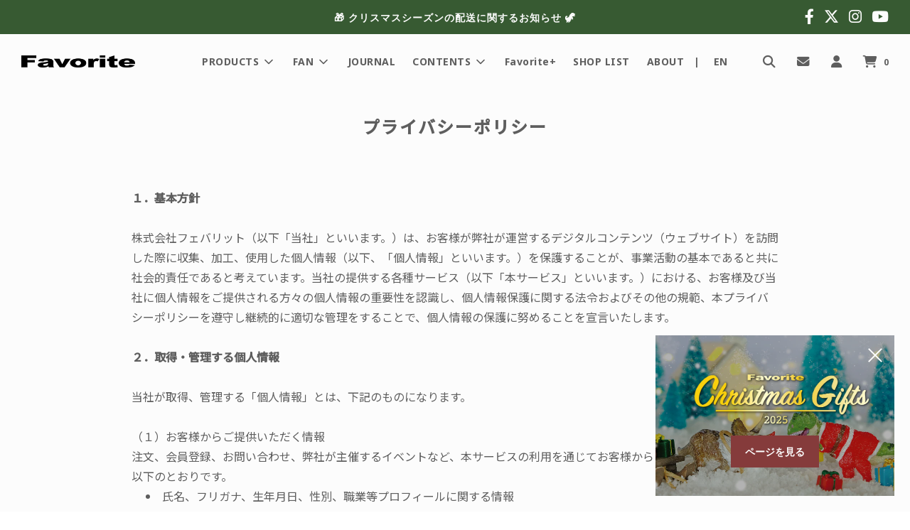

--- FILE ---
content_type: text/html; charset=utf-8
request_url: https://f-favorite.net/pages/privacy-policy
body_size: 48102
content:















 
      <!doctype html>
<!--[if IE 8]><html class="no-js lt-ie9" lang="en"> <![endif]-->
<!--[if IE 9 ]><html class="ie9 no-js" lang="en"> <![endif]-->
<!--[if (gt IE 9)|!(IE)]><!--> <html class="no-js" lang="en"> <!--<![endif]-->
<head>
  <!-- Basic page needs ================================================== -->
  <meta charset="utf-8">
  <meta http-equiv="X-UA-Compatible" content="IE=edge">

  
    <link rel="shortcut icon" href="//f-favorite.net/cdn/shop/files/favicon13_180x180_crop_center.png?v=1613762978" type="image/png">
    <link rel="apple-touch-icon" sizes="180x180" href="//f-favorite.net/cdn/shop/files/favicon13_180x180_crop_center.png?v=1613762978">
    <link rel="apple-touch-icon-precomposed" sizes="180x180" href="//f-favorite.net/cdn/shop/files/favicon13_180x180_crop_center.png?v=1613762978">
    <link rel="icon" type="image/png" sizes="32x32" href="//f-favorite.net/cdn/shop/files/favicon13_32x32_crop_center.png?v=1613762978">
    <link rel="icon" type="image/png" sizes="194x194" href="//f-favorite.net/cdn/shop/files/favicon13_194x194_crop_center.png?v=1613762978">
    <link rel="icon" type="image/png" sizes="192x192" href="//f-favorite.net/cdn/shop/files/favicon13_192x192_crop_center.png?v=1613762978">
    <link rel="icon" type="image/png" sizes="16x16" href="//f-favorite.net/cdn/shop/files/favicon13_16x16_crop_center.png?v=1613762978">
  

  <!-- Title and description ================================================== -->
  <title>
    プライバシーポリシー
  </title>

  
    <meta name="description" content="プライバシーポリシー １．基本方針 株式会社フェバリット（以下「当社」といいます。）は、お客様が弊社が運営するデジタルコンテンツ（ウェブサイト）を訪問した際に収集、加工、使用した個人情報（以下、「個人情報」といいます。）を保護することが、事業活動の基本であると共に社会的責任であると考えています。当社の提供する各種サービス（以下「本サービス」といいます。）における、お客様及び当社に個人情報をご提供される方々の個人情報の重要性を認識し、個人情報保護に関する法令およびその他の規範、本プライバシーポリシーを遵守し継続的に適切な管理をすることで、個人情報の保護に努めることを宣言いたします。 ２．取得・管理する個人情報 当社が取得、管理する「個">
  

  <!-- Helpers ================================================== -->
  <!-- /snippets/social-meta-tags.liquid -->


<meta property="og:site_name" content="フェバリット ストア">
<meta property="og:url" content="https://f-favorite.net/pages/privacy-policy">
<meta property="og:title" content="プライバシーポリシー">
<meta property="og:type" content="website">
<meta property="og:description" content="プライバシーポリシー １．基本方針 株式会社フェバリット（以下「当社」といいます。）は、お客様が弊社が運営するデジタルコンテンツ（ウェブサイト）を訪問した際に収集、加工、使用した個人情報（以下、「個人情報」といいます。）を保護することが、事業活動の基本であると共に社会的責任であると考えています。当社の提供する各種サービス（以下「本サービス」といいます。）における、お客様及び当社に個人情報をご提供される方々の個人情報の重要性を認識し、個人情報保護に関する法令およびその他の規範、本プライバシーポリシーを遵守し継続的に適切な管理をすることで、個人情報の保護に努めることを宣言いたします。 ２．取得・管理する個人情報 当社が取得、管理する「個">





  <meta name="twitter:site" content="@">

<meta name="twitter:card" content="summary_large_image">
<meta name="twitter:title" content="プライバシーポリシー">
<meta name="twitter:description" content="プライバシーポリシー １．基本方針 株式会社フェバリット（以下「当社」といいます。）は、お客様が弊社が運営するデジタルコンテンツ（ウェブサイト）を訪問した際に収集、加工、使用した個人情報（以下、「個人情報」といいます。）を保護することが、事業活動の基本であると共に社会的責任であると考えています。当社の提供する各種サービス（以下「本サービス」といいます。）における、お客様及び当社に個人情報をご提供される方々の個人情報の重要性を認識し、個人情報保護に関する法令およびその他の規範、本プライバシーポリシーを遵守し継続的に適切な管理をすることで、個人情報の保護に努めることを宣言いたします。 ２．取得・管理する個人情報 当社が取得、管理する「個">

  <link rel="canonical" href="https://f-favorite.net/pages/privacy-policy"/>
  
    <meta name="viewport" content="width=device-width, initial-scale=1, shrink-to-fit=no">
  
  <meta name="theme-color" content="#5e5e5e">

  <!-- CSS ================================================== -->
  <style>
/*============================================================================
  #Typography
==============================================================================*/





@font-face {
  font-family: "Noto Sans";
  font-weight: 700;
  font-style: normal;
  font-display: swap;
  src: url("//f-favorite.net/cdn/fonts/noto_sans/notosans_n7.1c1ecc348e259b7cdc0a191536a135e8afa67beb.woff2") format("woff2"),
       url("//f-favorite.net/cdn/fonts/noto_sans/notosans_n7.aef9bd60aa73fa842d38cf1dfa3f8eb50d0dfa8f.woff") format("woff");
}

@font-face {
  font-family: "Noto Sans";
  font-weight: 500;
  font-style: normal;
  font-display: swap;
  src: url("//f-favorite.net/cdn/fonts/noto_sans/notosans_n5.d35aa96ffdee18d7d2e46a0a8d1c8e481319814f.woff2") format("woff2"),
       url("//f-favorite.net/cdn/fonts/noto_sans/notosans_n5.ecd6167903d6cea1beab2754712b91d4a4f824c0.woff") format("woff");
}

@font-face {
  font-family: "Noto Sans";
  font-weight: 700;
  font-style: normal;
  font-display: swap;
  src: url("//f-favorite.net/cdn/fonts/noto_sans/notosans_n7.1c1ecc348e259b7cdc0a191536a135e8afa67beb.woff2") format("woff2"),
       url("//f-favorite.net/cdn/fonts/noto_sans/notosans_n7.aef9bd60aa73fa842d38cf1dfa3f8eb50d0dfa8f.woff") format("woff");
}


  @font-face {
  font-family: "Noto Sans";
  font-weight: 900;
  font-style: normal;
  font-display: swap;
  src: url("//f-favorite.net/cdn/fonts/noto_sans/notosans_n9.25e8a9075032005ee86717795a3aa9bc095a3942.woff2") format("woff2"),
       url("//f-favorite.net/cdn/fonts/noto_sans/notosans_n9.855d1df9ba47c392beec6a204c5ded243b1046f1.woff") format("woff");
}




  @font-face {
  font-family: "Noto Sans";
  font-weight: 700;
  font-style: normal;
  font-display: swap;
  src: url("//f-favorite.net/cdn/fonts/noto_sans/notosans_n7.1c1ecc348e259b7cdc0a191536a135e8afa67beb.woff2") format("woff2"),
       url("//f-favorite.net/cdn/fonts/noto_sans/notosans_n7.aef9bd60aa73fa842d38cf1dfa3f8eb50d0dfa8f.woff") format("woff");
}




  @font-face {
  font-family: "Noto Sans";
  font-weight: 500;
  font-style: italic;
  font-display: swap;
  src: url("//f-favorite.net/cdn/fonts/noto_sans/notosans_i5.6f264f91148ecb0b409fd7d088e65f9065044388.woff2") format("woff2"),
       url("//f-favorite.net/cdn/fonts/noto_sans/notosans_i5.bec9da44ab4364df9912b44d3942c42592657875.woff") format("woff");
}




  @font-face {
  font-family: "Noto Sans";
  font-weight: 700;
  font-style: italic;
  font-display: swap;
  src: url("//f-favorite.net/cdn/fonts/noto_sans/notosans_i7.c7fd3945455879138e0ecee80bd39dae8b9d10da.woff2") format("woff2"),
       url("//f-favorite.net/cdn/fonts/noto_sans/notosans_i7.8c223fa37340c58f5c7619dd708bf01da1a07a6d.woff") format("woff");
}



/*============================================================================
  #General Variables
==============================================================================*/

:root {

  --font-weight-normal: 500;
  --font-weight-bold: 700;
  --font-weight-header-bold: 900;

  
  --header-font-stack: "Noto Sans", sans-serif;
  --header-font-weight: 700;
  --header-font-style: normal;
  --header-text-size: 28;
  --header-text-size-px: 28px;

  --header-font-case: normal;
  --header-font-size: 14;
  --header-font-size-px: 14px;

  --heading-spacing: 1px;
  --heading-font-case: normal;

  
  --body-font-stack: "Noto Sans", sans-serif;
  --body-font-weight: 500;
  --body-font-style: normal;

  
  --navigation-font-stack: "Noto Sans", sans-serif;
  --navigation-font-weight: 700;
  --navigation-font-style: normal;

  --base-font-size-int: 14;
  --base-font-size: 14px;

  --body-font-size-12-to-em: 0.86em;
  --body-font-size-14-to-em: 1.0em;
  --body-font-size-16-to-em: 1.14em;
  --body-font-size-18-to-em: 1.29em;
  --body-font-size-20-to-em: 1.43em;
  --body-font-size-22-to-em: 1.57em;
  --body-font-size-24-to-em: 1.71em;
  --body-font-size-28-to-em: 2.0em;
  --body-font-size-36-to-em: 2.57em;

  --sale-badge-color: #f2564f;
  --sold-out-badge-color: #8c8c8b;
  --badge-font-color: #fff;

  --primary-btn-text-color: #ffffff;
  --primary-btn-bg-color: #4c4c4c;
  --primary-btn-bg-color-lighten50: #cccccc;
  --primary-btn-bg-color-opacity50: rgba(76, 76, 76, 0.5);
  --primary-btn-bg-hover-color: #b3b3b1;
  --primary-btn-text-hover-color: #ffffff;

  --button-text-case: none;
  --button-font-size: 13;
  --button-font-size-px: 13px;

  --secondary-btn-text-color: #fff;
  --secondary-btn-bg-color: #4c4c4c;
  --secondary-btn-bg-color-lighten: #7f7f7f;
  --secondary-btn-bg-hover-color: #b3b3b1;
  --secondary-btn-bg-text-hover-color: #fff;

  

  
    --alt-btn-font-style: normal;
    --alt-btn-font-weight: 700;
    

  --text-color: #5e5e5e;
  --text-color-lighten5: #6b6b6b;
  --text-color-lighten70: #ffffff;
  --text-color-transparent05: rgba(94, 94, 94, 0.05);
  --text-color-transparent15: rgba(94, 94, 94, 0.15);
  --text-color-transparent5: rgba(94, 94, 94, 0.5);
  --text-color-transparent6: rgba(94, 94, 94, 0.6);
  --text-color-transparent7: rgba(94, 94, 94, 0.7);
  --text-color-transparent8: rgba(94, 94, 94, 0.8);

  --product-page-font-size: 22;
  --product-page-font-size-px: 22px;
  --product-page-font-case: normal;

  
  --product-page-font-weight: 700;
  

  --link-color: #5e5e5e;
  --on-sale-color: #f2564f;

  --body-color: #fcfcfc;
  --body-color-darken10: #e3e3e3;
  --body-color-transparent00: rgba(252, 252, 252, 0);
  --body-color-transparent90: rgba(252, 252, 252, 0.9);

  --body-secondary-color: #fcfcfc;
  --body-secondary-color-transparent00: rgba(252, 252, 252, 0);
  --body-secondary-color-darken05: #efefef;

  --color-primary-background: #fcfcfc;
  --color-secondary-background: #fcfcfc;

  --cart-background-color: #f68e56;

  --border-color: rgba(94, 94, 94, 0.5);
  --border-color-darken10: #454545;

  --header-color: #fcfcfc;
  --header-color-darken5: #efefef;
  --header-color-lighten5: #ffffff;

  --header-border-color: rgba(0,0,0,0);

  --announcement-text-size: 14px;
  --announcement-text-spacing: 1px;
  --announcement-text-case: none;

  
      --announcement-font-style: normal;
      --announcement-font-weight: 400;
    

  --logo-font-size: 18px;

  --overlay-header-text-color: #ffffff;
  --nav-text-color: #5e5e5e;
  --nav-text-hover: #b3b3b1;

  --color-scheme-light-background: #ebebe1;
  --color-scheme-light-background-lighten5: #f5f5f0;
  --color-scheme-light-text: #5e5e5e;
  --color-scheme-light-text-transparent60: rgba(94, 94, 94, 0.6);

  --color-scheme-feature-background: #f2f5f0;
  --color-scheme-feature-background-lighten5: #ffffff;
  --color-scheme-feature-text: #5e5e5e;
  --color-scheme-feature-text-transparent60: rgba(94, 94, 94, 0.6);

  --homepage-sections-accent-secondary-color-transparent60: rgba(94, 94, 94, 0.6);

  --color-scheme-dark-background: #fcfcfc;
  --color-scheme-dark-text: #5e5e5e;
  --color-scheme-dark-text-transparent60: rgba(94, 94, 94, 0.6);

  --filter-bg-color: rgba(94, 94, 94, 0.1);

  --color-footer-bg: #e5e5e3;
  --color-footer-bg-darken5: #d9d9d6;
  --color-footer-text: #5e5e5e;
  --color-footer-text-darken10: #454545;
  --color-footer-border: rgba(94, 94, 94, 0.1);

  --popup-text-color: #5e5e5e;
  --popup-text-color-lighten10: #787878;
  --popup-bg-color: #fff;

  --menu-drawer-color: #f5f4f2;
  --menu-drawer-color-darken5: #eae8e4;
  --menu-drawer-text-color: #5e5e5e;
  --menu-drawer-border-color: rgba(94, 94, 94, 0.1);
  --menu-drawer-text-hover-color: #b3b3b1;

  --cart-drawer-color: #fcfcfc;
  --cart-drawer-text-color: #5e5e5e;
  --cart-drawer-text-color-lighten10: #787878;
  --cart-drawer-border-color: rgba(94, 94, 94, 0.5);

  --fancybox-overlay: url('//f-favorite.net/cdn/shop/t/81/assets/fancybox_overlay.png?v=61793926319831825281710813158');
}
</style>


  
    <link href="//f-favorite.net/cdn/shop/t/81/assets/theme.min.css?v=13204724614176569951723015834" rel="stylesheet" type="text/css" media="all" />
  
  
  <link rel="stylesheet" type="text/css" href="https://fonts.googleapis.com/css?family=Noto+Sans:|Noto+Sans:700" />
  <link rel="stylesheet" type="text/css" href="https://cdnjs.cloudflare.com/ajax/libs/lightcase/2.5.0/css/lightcase.min.css">


  <link href="//f-favorite.net/cdn/shop/t/81/assets/custom.scss.css?v=53667296512978146561752114229" rel="stylesheet" type="text/css" media="all" />

  <link rel="stylesheet" href="https://use.fontawesome.com/releases/v5.15.3/css/all.css" integrity="sha384-SZXxX4whJ79/gErwcOYf+zWLeJdY/qpuqC4cAa9rOGUstPomtqpuNWT9wdPEn2fk" crossorigin="anonymous">  
  <link href="https://use.fontawesome.com/releases/v6.4.2/css/all.css" rel="stylesheet">
  <script src="https://code.jquery.com/jquery-3.7.1.min.js" integrity="sha256-/JqT3SQfawRcv/BIHPThkBvs0OEvtFFmqPF/lYI/Cxo=" crossorigin="anonymous"></script>
  <script type="text/javascript" src="https://cdnjs.cloudflare.com/ajax/libs/lightcase/2.5.0/js/lightcase.min.js"></script>
  <script src="https://cdnjs.cloudflare.com/ajax/libs/fitvids/1.2.0/jquery.fitvids.min.js" integrity="sha512-/2sZKAsHDmHNoevKR/xsUKe+Bpf692q4tHNQs9VWWz0ujJ9JBM67iFYbIEdfDV9I2BaodgT5MIg/FTUmUv3oyQ==" crossorigin="anonymous" referrerpolicy="no-referrer"></script>
  <script>
    jQuery(function($){
      $('.youtube').fitVids();
    });
  </script>
  <!-- Header hook for plugins ================================================== -->
  
  <script>window.performance && window.performance.mark && window.performance.mark('shopify.content_for_header.start');</script><meta name="google-site-verification" content="MfAwToDnny04Hsu-1TfWaOsr86HTxo7Aj2UQtEfD8tQ">
<meta id="shopify-digital-wallet" name="shopify-digital-wallet" content="/24461279284/digital_wallets/dialog">
<link rel="alternate" hreflang="x-default" href="https://f-favorite.net/pages/privacy-policy">
<link rel="alternate" hreflang="en" href="https://f-favorite.net/en/pages/privacy-policy">
<script async="async" src="/checkouts/internal/preloads.js?locale=ja-JP"></script>
<script id="shopify-features" type="application/json">{"accessToken":"a1b31fcbede346e2af971c7598f0087c","betas":["rich-media-storefront-analytics"],"domain":"f-favorite.net","predictiveSearch":false,"shopId":24461279284,"locale":"ja"}</script>
<script>var Shopify = Shopify || {};
Shopify.shop = "f-favorite.myshopify.com";
Shopify.locale = "ja";
Shopify.currency = {"active":"JPY","rate":"1.0"};
Shopify.country = "JP";
Shopify.theme = {"name":"Flow - カスタムセットアップ | easyPoints","id":141263175929,"schema_name":"Flow","schema_version":"17.1.2","theme_store_id":801,"role":"main"};
Shopify.theme.handle = "null";
Shopify.theme.style = {"id":null,"handle":null};
Shopify.cdnHost = "f-favorite.net/cdn";
Shopify.routes = Shopify.routes || {};
Shopify.routes.root = "/";</script>
<script type="module">!function(o){(o.Shopify=o.Shopify||{}).modules=!0}(window);</script>
<script>!function(o){function n(){var o=[];function n(){o.push(Array.prototype.slice.apply(arguments))}return n.q=o,n}var t=o.Shopify=o.Shopify||{};t.loadFeatures=n(),t.autoloadFeatures=n()}(window);</script>
<script id="shop-js-analytics" type="application/json">{"pageType":"page"}</script>
<script defer="defer" async type="module" src="//f-favorite.net/cdn/shopifycloud/shop-js/modules/v2/client.init-shop-cart-sync_BJFAoJgM.ja.esm.js"></script>
<script defer="defer" async type="module" src="//f-favorite.net/cdn/shopifycloud/shop-js/modules/v2/chunk.common_BaQ0HiLN.esm.js"></script>
<script type="module">
  await import("//f-favorite.net/cdn/shopifycloud/shop-js/modules/v2/client.init-shop-cart-sync_BJFAoJgM.ja.esm.js");
await import("//f-favorite.net/cdn/shopifycloud/shop-js/modules/v2/chunk.common_BaQ0HiLN.esm.js");

  window.Shopify.SignInWithShop?.initShopCartSync?.({"fedCMEnabled":true,"windoidEnabled":true});

</script>
<script>(function() {
  var isLoaded = false;
  function asyncLoad() {
    if (isLoaded) return;
    isLoaded = true;
    var urls = ["\/\/d1liekpayvooaz.cloudfront.net\/apps\/customizery\/customizery.js?shop=f-favorite.myshopify.com","https:\/\/formbuilder.hulkapps.com\/skeletopapp.js?shop=f-favorite.myshopify.com","https:\/\/static.klaviyo.com\/onsite\/js\/klaviyo.js?company_id=WDWG96\u0026shop=f-favorite.myshopify.com","https:\/\/static.klaviyo.com\/onsite\/js\/klaviyo.js?company_id=WDWG96\u0026shop=f-favorite.myshopify.com","https:\/\/shipping-bar.conversionbear.com\/script?app=shipping_bar\u0026shop=f-favorite.myshopify.com","https:\/\/storage.nfcube.com\/instafeed-4b3939363c9e7be527d7267bcd07ff81.js?shop=f-favorite.myshopify.com","https:\/\/na.shgcdn3.com\/pixel-collector.js?shop=f-favorite.myshopify.com"];
    for (var i = 0; i < urls.length; i++) {
      var s = document.createElement('script');
      s.type = 'text/javascript';
      s.async = true;
      s.src = urls[i];
      var x = document.getElementsByTagName('script')[0];
      x.parentNode.insertBefore(s, x);
    }
  };
  if(window.attachEvent) {
    window.attachEvent('onload', asyncLoad);
  } else {
    window.addEventListener('load', asyncLoad, false);
  }
})();</script>
<script id="__st">var __st={"a":24461279284,"offset":32400,"reqid":"7d3f1ef7-e9f7-46e8-9c27-377f5b9f8aa6-1766169985","pageurl":"f-favorite.net\/pages\/privacy-policy","s":"pages-96323141881","u":"89cd100aa904","p":"page","rtyp":"page","rid":96323141881};</script>
<script>window.ShopifyPaypalV4VisibilityTracking = true;</script>
<script id="captcha-bootstrap">!function(){'use strict';const t='contact',e='account',n='new_comment',o=[[t,t],['blogs',n],['comments',n],[t,'customer']],c=[[e,'customer_login'],[e,'guest_login'],[e,'recover_customer_password'],[e,'create_customer']],r=t=>t.map((([t,e])=>`form[action*='/${t}']:not([data-nocaptcha='true']) input[name='form_type'][value='${e}']`)).join(','),a=t=>()=>t?[...document.querySelectorAll(t)].map((t=>t.form)):[];function s(){const t=[...o],e=r(t);return a(e)}const i='password',u='form_key',d=['recaptcha-v3-token','g-recaptcha-response','h-captcha-response',i],f=()=>{try{return window.sessionStorage}catch{return}},m='__shopify_v',_=t=>t.elements[u];function p(t,e,n=!1){try{const o=window.sessionStorage,c=JSON.parse(o.getItem(e)),{data:r}=function(t){const{data:e,action:n}=t;return t[m]||n?{data:e,action:n}:{data:t,action:n}}(c);for(const[e,n]of Object.entries(r))t.elements[e]&&(t.elements[e].value=n);n&&o.removeItem(e)}catch(o){console.error('form repopulation failed',{error:o})}}const l='form_type',E='cptcha';function T(t){t.dataset[E]=!0}const w=window,h=w.document,L='Shopify',v='ce_forms',y='captcha';let A=!1;((t,e)=>{const n=(g='f06e6c50-85a8-45c8-87d0-21a2b65856fe',I='https://cdn.shopify.com/shopifycloud/storefront-forms-hcaptcha/ce_storefront_forms_captcha_hcaptcha.v1.5.2.iife.js',D={infoText:'hCaptchaによる保護',privacyText:'プライバシー',termsText:'利用規約'},(t,e,n)=>{const o=w[L][v],c=o.bindForm;if(c)return c(t,g,e,D).then(n);var r;o.q.push([[t,g,e,D],n]),r=I,A||(h.body.append(Object.assign(h.createElement('script'),{id:'captcha-provider',async:!0,src:r})),A=!0)});var g,I,D;w[L]=w[L]||{},w[L][v]=w[L][v]||{},w[L][v].q=[],w[L][y]=w[L][y]||{},w[L][y].protect=function(t,e){n(t,void 0,e),T(t)},Object.freeze(w[L][y]),function(t,e,n,w,h,L){const[v,y,A,g]=function(t,e,n){const i=e?o:[],u=t?c:[],d=[...i,...u],f=r(d),m=r(i),_=r(d.filter((([t,e])=>n.includes(e))));return[a(f),a(m),a(_),s()]}(w,h,L),I=t=>{const e=t.target;return e instanceof HTMLFormElement?e:e&&e.form},D=t=>v().includes(t);t.addEventListener('submit',(t=>{const e=I(t);if(!e)return;const n=D(e)&&!e.dataset.hcaptchaBound&&!e.dataset.recaptchaBound,o=_(e),c=g().includes(e)&&(!o||!o.value);(n||c)&&t.preventDefault(),c&&!n&&(function(t){try{if(!f())return;!function(t){const e=f();if(!e)return;const n=_(t);if(!n)return;const o=n.value;o&&e.removeItem(o)}(t);const e=Array.from(Array(32),(()=>Math.random().toString(36)[2])).join('');!function(t,e){_(t)||t.append(Object.assign(document.createElement('input'),{type:'hidden',name:u})),t.elements[u].value=e}(t,e),function(t,e){const n=f();if(!n)return;const o=[...t.querySelectorAll(`input[type='${i}']`)].map((({name:t})=>t)),c=[...d,...o],r={};for(const[a,s]of new FormData(t).entries())c.includes(a)||(r[a]=s);n.setItem(e,JSON.stringify({[m]:1,action:t.action,data:r}))}(t,e)}catch(e){console.error('failed to persist form',e)}}(e),e.submit())}));const S=(t,e)=>{t&&!t.dataset[E]&&(n(t,e.some((e=>e===t))),T(t))};for(const o of['focusin','change'])t.addEventListener(o,(t=>{const e=I(t);D(e)&&S(e,y())}));const B=e.get('form_key'),M=e.get(l),P=B&&M;t.addEventListener('DOMContentLoaded',(()=>{const t=y();if(P)for(const e of t)e.elements[l].value===M&&p(e,B);[...new Set([...A(),...v().filter((t=>'true'===t.dataset.shopifyCaptcha))])].forEach((e=>S(e,t)))}))}(h,new URLSearchParams(w.location.search),n,t,e,['guest_login'])})(!0,!0)}();</script>
<script integrity="sha256-4kQ18oKyAcykRKYeNunJcIwy7WH5gtpwJnB7kiuLZ1E=" data-source-attribution="shopify.loadfeatures" defer="defer" src="//f-favorite.net/cdn/shopifycloud/storefront/assets/storefront/load_feature-a0a9edcb.js" crossorigin="anonymous"></script>
<script data-source-attribution="shopify.dynamic_checkout.dynamic.init">var Shopify=Shopify||{};Shopify.PaymentButton=Shopify.PaymentButton||{isStorefrontPortableWallets:!0,init:function(){window.Shopify.PaymentButton.init=function(){};var t=document.createElement("script");t.src="https://f-favorite.net/cdn/shopifycloud/portable-wallets/latest/portable-wallets.ja.js",t.type="module",document.head.appendChild(t)}};
</script>
<script data-source-attribution="shopify.dynamic_checkout.buyer_consent">
  function portableWalletsHideBuyerConsent(e){var t=document.getElementById("shopify-buyer-consent"),n=document.getElementById("shopify-subscription-policy-button");t&&n&&(t.classList.add("hidden"),t.setAttribute("aria-hidden","true"),n.removeEventListener("click",e))}function portableWalletsShowBuyerConsent(e){var t=document.getElementById("shopify-buyer-consent"),n=document.getElementById("shopify-subscription-policy-button");t&&n&&(t.classList.remove("hidden"),t.removeAttribute("aria-hidden"),n.addEventListener("click",e))}window.Shopify?.PaymentButton&&(window.Shopify.PaymentButton.hideBuyerConsent=portableWalletsHideBuyerConsent,window.Shopify.PaymentButton.showBuyerConsent=portableWalletsShowBuyerConsent);
</script>
<script data-source-attribution="shopify.dynamic_checkout.cart.bootstrap">document.addEventListener("DOMContentLoaded",(function(){function t(){return document.querySelector("shopify-accelerated-checkout-cart, shopify-accelerated-checkout")}if(t())Shopify.PaymentButton.init();else{new MutationObserver((function(e,n){t()&&(Shopify.PaymentButton.init(),n.disconnect())})).observe(document.body,{childList:!0,subtree:!0})}}));
</script>

<script>window.performance && window.performance.mark && window.performance.mark('shopify.content_for_header.end');</script>
  



  <script type="text/javascript">
    window.__shgProducts = window.__shgProducts || {};
    
      
      
    
  </script>



  <script type="text/javascript">
    
      window.__shgMoneyFormat = window.__shgMoneyFormat || {"JPY":{"currency":"JPY","currency_symbol":"¥","currency_symbol_location":"left","decimal_places":0,"decimal_separator":".","thousands_separator":","}};
    
    window.__shgCurrentCurrencyCode = window.__shgCurrentCurrencyCode || {
      currency: "JPY",
      currency_symbol: "¥",
      decimal_separator: ".",
      thousands_separator: ",",
      decimal_places: 2,
      currency_symbol_location: "left"
    };
  </script>



  
  
  

  

<script type="text/javascript">
  
    window.SHG_CUSTOMER = null;
  
</script>




  <!-- Created with Shogun. -->









  <!-- Hotjar Tracking Code for https://f-favorite.net/ -->
<script>
    (function(h,o,t,j,a,r){
        h.hj=h.hj||function(){(h.hj.q=h.hj.q||[]).push(arguments)};
        h._hjSettings={hjid:2103260,hjsv:6};
        a=o.getElementsByTagName('head')[0];
        r=o.createElement('script');r.async=1;
        r.src=t+h._hjSettings.hjid+j+h._hjSettings.hjsv;
        a.appendChild(r);
    })(window,document,'https://static.hotjar.com/c/hotjar-','.js?sv=');
</script><script>
  var shopEpMetafield = {"point_campaign":false,"updated_at":"2025-12-19T18:41:48.934361Z","stealth_mode":false,"point_value":2,"currency_value":100,"live":true,"include_tax":true,"tier_rules":{"b2de8a00-377c-4ebf-9e23-79bb9ccdebe4":{"name":"フェバリット ポイントプラグラム","point_value":2,"currency_value":100,"currency_spent_requirement":0,"free_shipping":false,"percentage":2.0}},"percentage":2.0,"point_rules":{"b2de8a00-377c-4ebf-9e23-79bb9ccdebe4":{"point_value":2,"currency_value":100,"free_shipping":false,"percentage":2.0}},"reward_currency_value":1,"reward_point_value":1,"reward_rules":{},"shipping_codes":[]};

  if (shopEpMetafield) {
    var easyPointsSession = sessionStorage.getItem("easyPoints");
    easyPointsSession = easyPointsSession ? JSON.parse(easyPointsSession) : {};

    easyPointsSession.widgetHidden = !shopEpMetafield.widget;
    easyPointsSession.shopMetafieldUpdatedAt = shopEpMetafield.updated_at;

    
      var customerEpMetafield = null;
    

    if (customerEpMetafield) {
      var pointRule = shopEpMetafield.point_rules[customerEpMetafield.tier_uid];
      if (pointRule) {
        easyPointsSession.customerPointRulePercentage = parseInt(pointRule.percentage);
        easyPointsSession.customerPointRulePointValue = parseInt(pointRule.point_value);
        easyPointsSession.customerPointRuleCurrencyValue = parseInt(pointRule.currency_value);
      } else {
        easyPointsSession.customerPointRulePercentage = parseInt(customerEpMetafield.percentage);
        easyPointsSession.customerPointRulePointValue = parseInt(customerEpMetafield.point_value);
        easyPointsSession.customerPointRuleCurrencyValue = parseInt(customerEpMetafield.currency_value);
      }

      easyPointsSession.pointBalance = customerEpMetafield.balance;
      easyPointsSession.expirationDate = customerEpMetafield.expiration_date;
      easyPointsSession.tierName = customerEpMetafield.tier;

      if (customerEpMetafield.tier_maintenance_data) {
        easyPointsSession.rankMaintenanceData = customerEpMetafield.tier_maintenance_data.maintenance_data;
        easyPointsSession.rankAdvancementData = customerEpMetafield.tier_maintenance_data.advancement_data;
      }

      if (typeof customerEpMetafield.coupon_value === "number" && customerEpMetafield.coupon_value > 0) {
        easyPointsSession.appliedDiscount = customerEpMetafield.coupon_value;
      } else {
        delete easyPointsSession.appliedDiscount;
      }
    } else {
      easyPointsSession.customerPointRulePercentage = parseInt(shopEpMetafield.percentage);
      easyPointsSession.customerPointRulePointValue = parseInt(shopEpMetafield.point_value);
      easyPointsSession.customerPointRuleCurrencyValue = parseInt(shopEpMetafield.currency_value);

      delete easyPointsSession.pointBalance;
      delete easyPointsSession.expirationDate;
      delete easyPointsSession.tierName;
      delete easyPointsSession.rankMaintenanceData;
      delete easyPointsSession.rankAdvancementData;
      delete easyPointsSession.appliedDiscount;
    }

    sessionStorage.setItem("easyPoints", JSON.stringify(easyPointsSession));
  }
</script>

      <script src="//f-favorite.net/cdn/shop/t/81/assets/easy_points.js?v=176957754171978049391710813399" type="text/javascript"></script>
      <link href="//f-favorite.net/cdn/shop/t/81/assets/easy_points_integration.css?v=115247384739942432461713146665" rel="stylesheet" type="text/css" media="all" />
      <script src="//f-favorite.net/cdn/shop/t/81/assets/easy_points_integration.js?v=54154807953484164001715912462" type="text/javascript"></script>
      <script src="//f-favorite.net/cdn/shopifycloud/storefront/assets/themes_support/option_selection-b017cd28.js" type="text/javascript"></script>
<!-- BEGIN app block: shopify://apps/helium-customer-fields/blocks/app-embed/bab58598-3e6a-4377-aaaa-97189b15f131 -->







































<script>
  if ('CF' in window) {
    window.CF.appEmbedEnabled = true;
  } else {
    window.CF = {
      appEmbedEnabled: true,
    };
  }

  window.CF.editAccountFormId = "9YtXM8";
  window.CF.registrationFormId = "9YtXM8";
</script>

<!-- BEGIN app snippet: patch-registration-links -->







































<script>
  function patchRegistrationLinks() {
    const PATCHABLE_LINKS_SELECTOR = 'a[href*="/account/register"]';

    const search = new URLSearchParams(window.location.search);
    const checkoutUrl = search.get('checkout_url');
    const returnUrl = search.get('return_url');

    const redirectUrl = checkoutUrl || returnUrl;
    if (!redirectUrl) return;

    const registrationLinks = Array.from(document.querySelectorAll(PATCHABLE_LINKS_SELECTOR));
    registrationLinks.forEach(link => {
      const url = new URL(link.href);

      url.searchParams.set('return_url', redirectUrl);

      link.href = url.href;
    });
  }

  if (['complete', 'interactive', 'loaded'].includes(document.readyState)) {
    patchRegistrationLinks();
  } else {
    document.addEventListener('DOMContentLoaded', () => patchRegistrationLinks());
  }
</script><!-- END app snippet -->
<!-- BEGIN app snippet: patch-login-grecaptcha-conflict -->







































<script>
  // Fixes a problem where both grecaptcha and hcaptcha response fields are included in the /account/login form submission
  // resulting in a 404 on the /challenge page.
  // This is caused by our triggerShopifyRecaptchaLoad function in initialize-forms.liquid.ejs
  // The fix itself just removes the unnecessary g-recaptcha-response input

  function patchLoginGrecaptchaConflict() {
    Array.from(document.querySelectorAll('form')).forEach(form => {
      form.addEventListener('submit', e => {
        const grecaptchaResponse = form.querySelector('[name="g-recaptcha-response"]');
        const hcaptchaResponse = form.querySelector('[name="h-captcha-response"]');

        if (grecaptchaResponse && hcaptchaResponse) {
          // Can't use both. Only keep hcaptcha response field.
          grecaptchaResponse.parentElement.removeChild(grecaptchaResponse);
        }
      })
    })
  }

  if (['complete', 'interactive', 'loaded'].includes(document.readyState)) {
    patchLoginGrecaptchaConflict();
  } else {
    document.addEventListener('DOMContentLoaded', () => patchLoginGrecaptchaConflict());
  }
</script><!-- END app snippet -->
<!-- BEGIN app snippet: embed-data -->


























































<script>
  window.CF.version = "5.1.2";
  window.CF.environment = 
  {
  
  "domain": "f-favorite.myshopify.com",
  "servicesToken": "1766169985:e8a83601a455b0c342dd8052192aa57785e02d80600e6d4216b319d8ac25e6d3",
  "baseApiUrl": "https:\/\/app.customerfields.com",
  "captchaSiteKey": "6LfoZ-ooAAAAABU_s57eqv-Gz1Z9xB3dUSe7NWfV",
  "captchaEnabled": true,
  "proxyPath": "\/tools\/customer",
  "countries": [{"name":"Afghanistan","code":"AF"},{"name":"Åland Islands","code":"AX"},{"name":"Albania","code":"AL"},{"name":"Algeria","code":"DZ"},{"name":"Andorra","code":"AD"},{"name":"Angola","code":"AO"},{"name":"Anguilla","code":"AI"},{"name":"Antigua \u0026 Barbuda","code":"AG"},{"name":"Argentina","code":"AR","provinces":[{"name":"Buenos Aires Province","code":"B"},{"name":"Catamarca","code":"K"},{"name":"Chaco","code":"H"},{"name":"Chubut","code":"U"},{"name":"Buenos Aires (Autonomous City)","code":"C"},{"name":"Córdoba","code":"X"},{"name":"Corrientes","code":"W"},{"name":"Entre Ríos","code":"E"},{"name":"Formosa","code":"P"},{"name":"Jujuy","code":"Y"},{"name":"La Pampa","code":"L"},{"name":"La Rioja","code":"F"},{"name":"Mendoza","code":"M"},{"name":"Misiones","code":"N"},{"name":"Neuquén","code":"Q"},{"name":"Río Negro","code":"R"},{"name":"Salta","code":"A"},{"name":"San Juan","code":"J"},{"name":"San Luis","code":"D"},{"name":"Santa Cruz","code":"Z"},{"name":"Santa Fe","code":"S"},{"name":"Santiago del Estero","code":"G"},{"name":"Tierra del Fuego","code":"V"},{"name":"Tucumán","code":"T"}]},{"name":"Armenia","code":"AM"},{"name":"Aruba","code":"AW"},{"name":"Ascension Island","code":"AC"},{"name":"Australia","code":"AU","provinces":[{"name":"Australian Capital Territory","code":"ACT"},{"name":"New South Wales","code":"NSW"},{"name":"Northern Territory","code":"NT"},{"name":"Queensland","code":"QLD"},{"name":"South Australia","code":"SA"},{"name":"Tasmania","code":"TAS"},{"name":"Victoria","code":"VIC"},{"name":"Western Australia","code":"WA"}]},{"name":"Austria","code":"AT"},{"name":"Azerbaijan","code":"AZ"},{"name":"Bahamas","code":"BS"},{"name":"Bahrain","code":"BH"},{"name":"Bangladesh","code":"BD"},{"name":"Barbados","code":"BB"},{"name":"Belarus","code":"BY"},{"name":"Belgium","code":"BE"},{"name":"Belize","code":"BZ"},{"name":"Benin","code":"BJ"},{"name":"Bermuda","code":"BM"},{"name":"Bhutan","code":"BT"},{"name":"Bolivia","code":"BO"},{"name":"Bosnia \u0026 Herzegovina","code":"BA"},{"name":"Botswana","code":"BW"},{"name":"Brazil","code":"BR","provinces":[{"name":"Acre","code":"AC"},{"name":"Alagoas","code":"AL"},{"name":"Amapá","code":"AP"},{"name":"Amazonas","code":"AM"},{"name":"Bahia","code":"BA"},{"name":"Ceará","code":"CE"},{"name":"Federal District","code":"DF"},{"name":"Espírito Santo","code":"ES"},{"name":"Goiás","code":"GO"},{"name":"Maranhão","code":"MA"},{"name":"Mato Grosso","code":"MT"},{"name":"Mato Grosso do Sul","code":"MS"},{"name":"Minas Gerais","code":"MG"},{"name":"Pará","code":"PA"},{"name":"Paraíba","code":"PB"},{"name":"Paraná","code":"PR"},{"name":"Pernambuco","code":"PE"},{"name":"Piauí","code":"PI"},{"name":"Rio Grande do Norte","code":"RN"},{"name":"Rio Grande do Sul","code":"RS"},{"name":"Rio de Janeiro","code":"RJ"},{"name":"Rondônia","code":"RO"},{"name":"Roraima","code":"RR"},{"name":"Santa Catarina","code":"SC"},{"name":"São Paulo","code":"SP"},{"name":"Sergipe","code":"SE"},{"name":"Tocantins","code":"TO"}]},{"name":"British Indian Ocean Territory","code":"IO"},{"name":"British Virgin Islands","code":"VG"},{"name":"Brunei","code":"BN"},{"name":"Bulgaria","code":"BG"},{"name":"Burkina Faso","code":"BF"},{"name":"Burundi","code":"BI"},{"name":"Cambodia","code":"KH"},{"name":"Cameroon","code":"CM"},{"name":"Canada","code":"CA","provinces":[{"name":"Alberta","code":"AB"},{"name":"British Columbia","code":"BC"},{"name":"Manitoba","code":"MB"},{"name":"New Brunswick","code":"NB"},{"name":"Newfoundland and Labrador","code":"NL"},{"name":"Northwest Territories","code":"NT"},{"name":"Nova Scotia","code":"NS"},{"name":"Nunavut","code":"NU"},{"name":"Ontario","code":"ON"},{"name":"Prince Edward Island","code":"PE"},{"name":"Quebec","code":"QC"},{"name":"Saskatchewan","code":"SK"},{"name":"Yukon","code":"YT"}]},{"name":"Cape Verde","code":"CV"},{"name":"Caribbean Netherlands","code":"BQ"},{"name":"Cayman Islands","code":"KY"},{"name":"Central African Republic","code":"CF"},{"name":"Chad","code":"TD"},{"name":"Chile","code":"CL","provinces":[{"name":"Arica y Parinacota","code":"AP"},{"name":"Tarapacá","code":"TA"},{"name":"Antofagasta","code":"AN"},{"name":"Atacama","code":"AT"},{"name":"Coquimbo","code":"CO"},{"name":"Valparaíso","code":"VS"},{"name":"Santiago Metropolitan","code":"RM"},{"name":"Libertador General Bernardo O’Higgins","code":"LI"},{"name":"Maule","code":"ML"},{"name":"Ñuble","code":"NB"},{"name":"Bío Bío","code":"BI"},{"name":"Araucanía","code":"AR"},{"name":"Los Ríos","code":"LR"},{"name":"Los Lagos","code":"LL"},{"name":"Aysén","code":"AI"},{"name":"Magallanes Region","code":"MA"}]},{"name":"China","code":"CN","provinces":[{"name":"Anhui","code":"AH"},{"name":"Beijing","code":"BJ"},{"name":"Chongqing","code":"CQ"},{"name":"Fujian","code":"FJ"},{"name":"Gansu","code":"GS"},{"name":"Guangdong","code":"GD"},{"name":"Guangxi","code":"GX"},{"name":"Guizhou","code":"GZ"},{"name":"Hainan","code":"HI"},{"name":"Hebei","code":"HE"},{"name":"Heilongjiang","code":"HL"},{"name":"Henan","code":"HA"},{"name":"Hubei","code":"HB"},{"name":"Hunan","code":"HN"},{"name":"Inner Mongolia","code":"NM"},{"name":"Jiangsu","code":"JS"},{"name":"Jiangxi","code":"JX"},{"name":"Jilin","code":"JL"},{"name":"Liaoning","code":"LN"},{"name":"Ningxia","code":"NX"},{"name":"Qinghai","code":"QH"},{"name":"Shaanxi","code":"SN"},{"name":"Shandong","code":"SD"},{"name":"Shanghai","code":"SH"},{"name":"Shanxi","code":"SX"},{"name":"Sichuan","code":"SC"},{"name":"Tianjin","code":"TJ"},{"name":"Xinjiang","code":"XJ"},{"name":"Tibet","code":"YZ"},{"name":"Yunnan","code":"YN"},{"name":"Zhejiang","code":"ZJ"}]},{"name":"Christmas Island","code":"CX"},{"name":"Cocos (Keeling) Islands","code":"CC"},{"name":"Colombia","code":"CO","provinces":[{"name":"Capital District","code":"DC"},{"name":"Amazonas","code":"AMA"},{"name":"Antioquia","code":"ANT"},{"name":"Arauca","code":"ARA"},{"name":"Atlántico","code":"ATL"},{"name":"Bolívar","code":"BOL"},{"name":"Boyacá","code":"BOY"},{"name":"Caldas","code":"CAL"},{"name":"Caquetá","code":"CAQ"},{"name":"Casanare","code":"CAS"},{"name":"Cauca","code":"CAU"},{"name":"Cesar","code":"CES"},{"name":"Chocó","code":"CHO"},{"name":"Córdoba","code":"COR"},{"name":"Cundinamarca","code":"CUN"},{"name":"Guainía","code":"GUA"},{"name":"Guaviare","code":"GUV"},{"name":"Huila","code":"HUI"},{"name":"La Guajira","code":"LAG"},{"name":"Magdalena","code":"MAG"},{"name":"Meta","code":"MET"},{"name":"Nariño","code":"NAR"},{"name":"Norte de Santander","code":"NSA"},{"name":"Putumayo","code":"PUT"},{"name":"Quindío","code":"QUI"},{"name":"Risaralda","code":"RIS"},{"name":"San Andrés \u0026 Providencia","code":"SAP"},{"name":"Santander","code":"SAN"},{"name":"Sucre","code":"SUC"},{"name":"Tolima","code":"TOL"},{"name":"Valle del Cauca","code":"VAC"},{"name":"Vaupés","code":"VAU"},{"name":"Vichada","code":"VID"}]},{"name":"Comoros","code":"KM"},{"name":"Congo - Brazzaville","code":"CG"},{"name":"Congo - Kinshasa","code":"CD"},{"name":"Cook Islands","code":"CK"},{"name":"Costa Rica","code":"CR","provinces":[{"name":"Alajuela","code":"CR-A"},{"name":"Cartago","code":"CR-C"},{"name":"Guanacaste","code":"CR-G"},{"name":"Heredia","code":"CR-H"},{"name":"Limón","code":"CR-L"},{"name":"Puntarenas","code":"CR-P"},{"name":"San José","code":"CR-SJ"}]},{"name":"Croatia","code":"HR"},{"name":"Curaçao","code":"CW"},{"name":"Cyprus","code":"CY"},{"name":"Czechia","code":"CZ"},{"name":"Côte d’Ivoire","code":"CI"},{"name":"Denmark","code":"DK"},{"name":"Djibouti","code":"DJ"},{"name":"Dominica","code":"DM"},{"name":"Dominican Republic","code":"DO"},{"name":"Ecuador","code":"EC"},{"name":"Egypt","code":"EG","provinces":[{"name":"6th of October","code":"SU"},{"name":"Al Sharqia","code":"SHR"},{"name":"Alexandria","code":"ALX"},{"name":"Aswan","code":"ASN"},{"name":"Asyut","code":"AST"},{"name":"Beheira","code":"BH"},{"name":"Beni Suef","code":"BNS"},{"name":"Cairo","code":"C"},{"name":"Dakahlia","code":"DK"},{"name":"Damietta","code":"DT"},{"name":"Faiyum","code":"FYM"},{"name":"Gharbia","code":"GH"},{"name":"Giza","code":"GZ"},{"name":"Helwan","code":"HU"},{"name":"Ismailia","code":"IS"},{"name":"Kafr el-Sheikh","code":"KFS"},{"name":"Luxor","code":"LX"},{"name":"Matrouh","code":"MT"},{"name":"Minya","code":"MN"},{"name":"Monufia","code":"MNF"},{"name":"New Valley","code":"WAD"},{"name":"North Sinai","code":"SIN"},{"name":"Port Said","code":"PTS"},{"name":"Qalyubia","code":"KB"},{"name":"Qena","code":"KN"},{"name":"Red Sea","code":"BA"},{"name":"Sohag","code":"SHG"},{"name":"South Sinai","code":"JS"},{"name":"Suez","code":"SUZ"}]},{"name":"El Salvador","code":"SV","provinces":[{"name":"Ahuachapán","code":"SV-AH"},{"name":"Cabañas","code":"SV-CA"},{"name":"Chalatenango","code":"SV-CH"},{"name":"Cuscatlán","code":"SV-CU"},{"name":"La Libertad","code":"SV-LI"},{"name":"La Paz","code":"SV-PA"},{"name":"La Unión","code":"SV-UN"},{"name":"Morazán","code":"SV-MO"},{"name":"San Miguel","code":"SV-SM"},{"name":"San Salvador","code":"SV-SS"},{"name":"San Vicente","code":"SV-SV"},{"name":"Santa Ana","code":"SV-SA"},{"name":"Sonsonate","code":"SV-SO"},{"name":"Usulután","code":"SV-US"}]},{"name":"Equatorial Guinea","code":"GQ"},{"name":"Eritrea","code":"ER"},{"name":"Estonia","code":"EE"},{"name":"Eswatini","code":"SZ"},{"name":"Ethiopia","code":"ET"},{"name":"Falkland Islands","code":"FK"},{"name":"Faroe Islands","code":"FO"},{"name":"Fiji","code":"FJ"},{"name":"Finland","code":"FI"},{"name":"France","code":"FR"},{"name":"French Guiana","code":"GF"},{"name":"French Polynesia","code":"PF"},{"name":"French Southern Territories","code":"TF"},{"name":"Gabon","code":"GA"},{"name":"Gambia","code":"GM"},{"name":"Georgia","code":"GE"},{"name":"Germany","code":"DE"},{"name":"Ghana","code":"GH"},{"name":"Gibraltar","code":"GI"},{"name":"Greece","code":"GR"},{"name":"Greenland","code":"GL"},{"name":"Grenada","code":"GD"},{"name":"Guadeloupe","code":"GP"},{"name":"Guatemala","code":"GT","provinces":[{"name":"Alta Verapaz","code":"AVE"},{"name":"Baja Verapaz","code":"BVE"},{"name":"Chimaltenango","code":"CMT"},{"name":"Chiquimula","code":"CQM"},{"name":"El Progreso","code":"EPR"},{"name":"Escuintla","code":"ESC"},{"name":"Guatemala","code":"GUA"},{"name":"Huehuetenango","code":"HUE"},{"name":"Izabal","code":"IZA"},{"name":"Jalapa","code":"JAL"},{"name":"Jutiapa","code":"JUT"},{"name":"Petén","code":"PET"},{"name":"Quetzaltenango","code":"QUE"},{"name":"Quiché","code":"QUI"},{"name":"Retalhuleu","code":"RET"},{"name":"Sacatepéquez","code":"SAC"},{"name":"San Marcos","code":"SMA"},{"name":"Santa Rosa","code":"SRO"},{"name":"Sololá","code":"SOL"},{"name":"Suchitepéquez","code":"SUC"},{"name":"Totonicapán","code":"TOT"},{"name":"Zacapa","code":"ZAC"}]},{"name":"Guernsey","code":"GG"},{"name":"Guinea","code":"GN"},{"name":"Guinea-Bissau","code":"GW"},{"name":"Guyana","code":"GY"},{"name":"Haiti","code":"HT"},{"name":"Honduras","code":"HN"},{"name":"Hong Kong SAR","code":"HK","provinces":[{"name":"Hong Kong Island","code":"HK"},{"name":"Kowloon","code":"KL"},{"name":"New Territories","code":"NT"}]},{"name":"Hungary","code":"HU"},{"name":"Iceland","code":"IS"},{"name":"India","code":"IN","provinces":[{"name":"Andaman and Nicobar Islands","code":"AN"},{"name":"Andhra Pradesh","code":"AP"},{"name":"Arunachal Pradesh","code":"AR"},{"name":"Assam","code":"AS"},{"name":"Bihar","code":"BR"},{"name":"Chandigarh","code":"CH"},{"name":"Chhattisgarh","code":"CG"},{"name":"Dadra and Nagar Haveli","code":"DN"},{"name":"Daman and Diu","code":"DD"},{"name":"Delhi","code":"DL"},{"name":"Goa","code":"GA"},{"name":"Gujarat","code":"GJ"},{"name":"Haryana","code":"HR"},{"name":"Himachal Pradesh","code":"HP"},{"name":"Jammu and Kashmir","code":"JK"},{"name":"Jharkhand","code":"JH"},{"name":"Karnataka","code":"KA"},{"name":"Kerala","code":"KL"},{"name":"Ladakh","code":"LA"},{"name":"Lakshadweep","code":"LD"},{"name":"Madhya Pradesh","code":"MP"},{"name":"Maharashtra","code":"MH"},{"name":"Manipur","code":"MN"},{"name":"Meghalaya","code":"ML"},{"name":"Mizoram","code":"MZ"},{"name":"Nagaland","code":"NL"},{"name":"Odisha","code":"OR"},{"name":"Puducherry","code":"PY"},{"name":"Punjab","code":"PB"},{"name":"Rajasthan","code":"RJ"},{"name":"Sikkim","code":"SK"},{"name":"Tamil Nadu","code":"TN"},{"name":"Telangana","code":"TS"},{"name":"Tripura","code":"TR"},{"name":"Uttar Pradesh","code":"UP"},{"name":"Uttarakhand","code":"UK"},{"name":"West Bengal","code":"WB"}]},{"name":"Indonesia","code":"ID","provinces":[{"name":"Aceh","code":"AC"},{"name":"Bali","code":"BA"},{"name":"Bangka–Belitung Islands","code":"BB"},{"name":"Banten","code":"BT"},{"name":"Bengkulu","code":"BE"},{"name":"Gorontalo","code":"GO"},{"name":"Jakarta","code":"JK"},{"name":"Jambi","code":"JA"},{"name":"West Java","code":"JB"},{"name":"Central Java","code":"JT"},{"name":"East Java","code":"JI"},{"name":"West Kalimantan","code":"KB"},{"name":"South Kalimantan","code":"KS"},{"name":"Central Kalimantan","code":"KT"},{"name":"East Kalimantan","code":"KI"},{"name":"North Kalimantan","code":"KU"},{"name":"Riau Islands","code":"KR"},{"name":"Lampung","code":"LA"},{"name":"Maluku","code":"MA"},{"name":"North Maluku","code":"MU"},{"name":"North Sumatra","code":"SU"},{"name":"West Nusa Tenggara","code":"NB"},{"name":"East Nusa Tenggara","code":"NT"},{"name":"Papua","code":"PA"},{"name":"West Papua","code":"PB"},{"name":"Riau","code":"RI"},{"name":"South Sumatra","code":"SS"},{"name":"West Sulawesi","code":"SR"},{"name":"South Sulawesi","code":"SN"},{"name":"Central Sulawesi","code":"ST"},{"name":"Southeast Sulawesi","code":"SG"},{"name":"North Sulawesi","code":"SA"},{"name":"West Sumatra","code":"SB"},{"name":"Yogyakarta","code":"YO"}]},{"name":"Iraq","code":"IQ"},{"name":"Ireland","code":"IE","provinces":[{"name":"Carlow","code":"CW"},{"name":"Cavan","code":"CN"},{"name":"Clare","code":"CE"},{"name":"Cork","code":"CO"},{"name":"Donegal","code":"DL"},{"name":"Dublin","code":"D"},{"name":"Galway","code":"G"},{"name":"Kerry","code":"KY"},{"name":"Kildare","code":"KE"},{"name":"Kilkenny","code":"KK"},{"name":"Laois","code":"LS"},{"name":"Leitrim","code":"LM"},{"name":"Limerick","code":"LK"},{"name":"Longford","code":"LD"},{"name":"Louth","code":"LH"},{"name":"Mayo","code":"MO"},{"name":"Meath","code":"MH"},{"name":"Monaghan","code":"MN"},{"name":"Offaly","code":"OY"},{"name":"Roscommon","code":"RN"},{"name":"Sligo","code":"SO"},{"name":"Tipperary","code":"TA"},{"name":"Waterford","code":"WD"},{"name":"Westmeath","code":"WH"},{"name":"Wexford","code":"WX"},{"name":"Wicklow","code":"WW"}]},{"name":"Isle of Man","code":"IM"},{"name":"Israel","code":"IL"},{"name":"Italy","code":"IT","provinces":[{"name":"Agrigento","code":"AG"},{"name":"Alessandria","code":"AL"},{"name":"Ancona","code":"AN"},{"name":"Aosta Valley","code":"AO"},{"name":"Arezzo","code":"AR"},{"name":"Ascoli Piceno","code":"AP"},{"name":"Asti","code":"AT"},{"name":"Avellino","code":"AV"},{"name":"Bari","code":"BA"},{"name":"Barletta-Andria-Trani","code":"BT"},{"name":"Belluno","code":"BL"},{"name":"Benevento","code":"BN"},{"name":"Bergamo","code":"BG"},{"name":"Biella","code":"BI"},{"name":"Bologna","code":"BO"},{"name":"South Tyrol","code":"BZ"},{"name":"Brescia","code":"BS"},{"name":"Brindisi","code":"BR"},{"name":"Cagliari","code":"CA"},{"name":"Caltanissetta","code":"CL"},{"name":"Campobasso","code":"CB"},{"name":"Carbonia-Iglesias","code":"CI"},{"name":"Caserta","code":"CE"},{"name":"Catania","code":"CT"},{"name":"Catanzaro","code":"CZ"},{"name":"Chieti","code":"CH"},{"name":"Como","code":"CO"},{"name":"Cosenza","code":"CS"},{"name":"Cremona","code":"CR"},{"name":"Crotone","code":"KR"},{"name":"Cuneo","code":"CN"},{"name":"Enna","code":"EN"},{"name":"Fermo","code":"FM"},{"name":"Ferrara","code":"FE"},{"name":"Florence","code":"FI"},{"name":"Foggia","code":"FG"},{"name":"Forlì-Cesena","code":"FC"},{"name":"Frosinone","code":"FR"},{"name":"Genoa","code":"GE"},{"name":"Gorizia","code":"GO"},{"name":"Grosseto","code":"GR"},{"name":"Imperia","code":"IM"},{"name":"Isernia","code":"IS"},{"name":"L’Aquila","code":"AQ"},{"name":"La Spezia","code":"SP"},{"name":"Latina","code":"LT"},{"name":"Lecce","code":"LE"},{"name":"Lecco","code":"LC"},{"name":"Livorno","code":"LI"},{"name":"Lodi","code":"LO"},{"name":"Lucca","code":"LU"},{"name":"Macerata","code":"MC"},{"name":"Mantua","code":"MN"},{"name":"Massa and Carrara","code":"MS"},{"name":"Matera","code":"MT"},{"name":"Medio Campidano","code":"VS"},{"name":"Messina","code":"ME"},{"name":"Milan","code":"MI"},{"name":"Modena","code":"MO"},{"name":"Monza and Brianza","code":"MB"},{"name":"Naples","code":"NA"},{"name":"Novara","code":"NO"},{"name":"Nuoro","code":"NU"},{"name":"Ogliastra","code":"OG"},{"name":"Olbia-Tempio","code":"OT"},{"name":"Oristano","code":"OR"},{"name":"Padua","code":"PD"},{"name":"Palermo","code":"PA"},{"name":"Parma","code":"PR"},{"name":"Pavia","code":"PV"},{"name":"Perugia","code":"PG"},{"name":"Pesaro and Urbino","code":"PU"},{"name":"Pescara","code":"PE"},{"name":"Piacenza","code":"PC"},{"name":"Pisa","code":"PI"},{"name":"Pistoia","code":"PT"},{"name":"Pordenone","code":"PN"},{"name":"Potenza","code":"PZ"},{"name":"Prato","code":"PO"},{"name":"Ragusa","code":"RG"},{"name":"Ravenna","code":"RA"},{"name":"Reggio Calabria","code":"RC"},{"name":"Reggio Emilia","code":"RE"},{"name":"Rieti","code":"RI"},{"name":"Rimini","code":"RN"},{"name":"Rome","code":"RM"},{"name":"Rovigo","code":"RO"},{"name":"Salerno","code":"SA"},{"name":"Sassari","code":"SS"},{"name":"Savona","code":"SV"},{"name":"Siena","code":"SI"},{"name":"Syracuse","code":"SR"},{"name":"Sondrio","code":"SO"},{"name":"Taranto","code":"TA"},{"name":"Teramo","code":"TE"},{"name":"Terni","code":"TR"},{"name":"Turin","code":"TO"},{"name":"Trapani","code":"TP"},{"name":"Trentino","code":"TN"},{"name":"Treviso","code":"TV"},{"name":"Trieste","code":"TS"},{"name":"Udine","code":"UD"},{"name":"Varese","code":"VA"},{"name":"Venice","code":"VE"},{"name":"Verbano-Cusio-Ossola","code":"VB"},{"name":"Vercelli","code":"VC"},{"name":"Verona","code":"VR"},{"name":"Vibo Valentia","code":"VV"},{"name":"Vicenza","code":"VI"},{"name":"Viterbo","code":"VT"}]},{"name":"Jamaica","code":"JM"},{"name":"Japan","code":"JP","provinces":[{"name":"Hokkaido","code":"JP-01"},{"name":"Aomori","code":"JP-02"},{"name":"Iwate","code":"JP-03"},{"name":"Miyagi","code":"JP-04"},{"name":"Akita","code":"JP-05"},{"name":"Yamagata","code":"JP-06"},{"name":"Fukushima","code":"JP-07"},{"name":"Ibaraki","code":"JP-08"},{"name":"Tochigi","code":"JP-09"},{"name":"Gunma","code":"JP-10"},{"name":"Saitama","code":"JP-11"},{"name":"Chiba","code":"JP-12"},{"name":"Tokyo","code":"JP-13"},{"name":"Kanagawa","code":"JP-14"},{"name":"Niigata","code":"JP-15"},{"name":"Toyama","code":"JP-16"},{"name":"Ishikawa","code":"JP-17"},{"name":"Fukui","code":"JP-18"},{"name":"Yamanashi","code":"JP-19"},{"name":"Nagano","code":"JP-20"},{"name":"Gifu","code":"JP-21"},{"name":"Shizuoka","code":"JP-22"},{"name":"Aichi","code":"JP-23"},{"name":"Mie","code":"JP-24"},{"name":"Shiga","code":"JP-25"},{"name":"Kyoto","code":"JP-26"},{"name":"Osaka","code":"JP-27"},{"name":"Hyogo","code":"JP-28"},{"name":"Nara","code":"JP-29"},{"name":"Wakayama","code":"JP-30"},{"name":"Tottori","code":"JP-31"},{"name":"Shimane","code":"JP-32"},{"name":"Okayama","code":"JP-33"},{"name":"Hiroshima","code":"JP-34"},{"name":"Yamaguchi","code":"JP-35"},{"name":"Tokushima","code":"JP-36"},{"name":"Kagawa","code":"JP-37"},{"name":"Ehime","code":"JP-38"},{"name":"Kochi","code":"JP-39"},{"name":"Fukuoka","code":"JP-40"},{"name":"Saga","code":"JP-41"},{"name":"Nagasaki","code":"JP-42"},{"name":"Kumamoto","code":"JP-43"},{"name":"Oita","code":"JP-44"},{"name":"Miyazaki","code":"JP-45"},{"name":"Kagoshima","code":"JP-46"},{"name":"Okinawa","code":"JP-47"}]},{"name":"Jersey","code":"JE"},{"name":"Jordan","code":"JO"},{"name":"Kazakhstan","code":"KZ"},{"name":"Kenya","code":"KE"},{"name":"Kiribati","code":"KI"},{"name":"Kosovo","code":"XK"},{"name":"Kuwait","code":"KW","provinces":[{"name":"Al Ahmadi","code":"KW-AH"},{"name":"Al Asimah","code":"KW-KU"},{"name":"Al Farwaniyah","code":"KW-FA"},{"name":"Al Jahra","code":"KW-JA"},{"name":"Hawalli","code":"KW-HA"},{"name":"Mubarak Al-Kabeer","code":"KW-MU"}]},{"name":"Kyrgyzstan","code":"KG"},{"name":"Laos","code":"LA"},{"name":"Latvia","code":"LV"},{"name":"Lebanon","code":"LB"},{"name":"Lesotho","code":"LS"},{"name":"Liberia","code":"LR"},{"name":"Libya","code":"LY"},{"name":"Liechtenstein","code":"LI"},{"name":"Lithuania","code":"LT"},{"name":"Luxembourg","code":"LU"},{"name":"Macao SAR","code":"MO"},{"name":"Madagascar","code":"MG"},{"name":"Malawi","code":"MW"},{"name":"Malaysia","code":"MY","provinces":[{"name":"Johor","code":"JHR"},{"name":"Kedah","code":"KDH"},{"name":"Kelantan","code":"KTN"},{"name":"Kuala Lumpur","code":"KUL"},{"name":"Labuan","code":"LBN"},{"name":"Malacca","code":"MLK"},{"name":"Negeri Sembilan","code":"NSN"},{"name":"Pahang","code":"PHG"},{"name":"Penang","code":"PNG"},{"name":"Perak","code":"PRK"},{"name":"Perlis","code":"PLS"},{"name":"Putrajaya","code":"PJY"},{"name":"Sabah","code":"SBH"},{"name":"Sarawak","code":"SWK"},{"name":"Selangor","code":"SGR"},{"name":"Terengganu","code":"TRG"}]},{"name":"Maldives","code":"MV"},{"name":"Mali","code":"ML"},{"name":"Malta","code":"MT"},{"name":"Martinique","code":"MQ"},{"name":"Mauritania","code":"MR"},{"name":"Mauritius","code":"MU"},{"name":"Mayotte","code":"YT"},{"name":"Mexico","code":"MX","provinces":[{"name":"Aguascalientes","code":"AGS"},{"name":"Baja California","code":"BC"},{"name":"Baja California Sur","code":"BCS"},{"name":"Campeche","code":"CAMP"},{"name":"Chiapas","code":"CHIS"},{"name":"Chihuahua","code":"CHIH"},{"name":"Ciudad de Mexico","code":"DF"},{"name":"Coahuila","code":"COAH"},{"name":"Colima","code":"COL"},{"name":"Durango","code":"DGO"},{"name":"Guanajuato","code":"GTO"},{"name":"Guerrero","code":"GRO"},{"name":"Hidalgo","code":"HGO"},{"name":"Jalisco","code":"JAL"},{"name":"Mexico State","code":"MEX"},{"name":"Michoacán","code":"MICH"},{"name":"Morelos","code":"MOR"},{"name":"Nayarit","code":"NAY"},{"name":"Nuevo León","code":"NL"},{"name":"Oaxaca","code":"OAX"},{"name":"Puebla","code":"PUE"},{"name":"Querétaro","code":"QRO"},{"name":"Quintana Roo","code":"Q ROO"},{"name":"San Luis Potosí","code":"SLP"},{"name":"Sinaloa","code":"SIN"},{"name":"Sonora","code":"SON"},{"name":"Tabasco","code":"TAB"},{"name":"Tamaulipas","code":"TAMPS"},{"name":"Tlaxcala","code":"TLAX"},{"name":"Veracruz","code":"VER"},{"name":"Yucatán","code":"YUC"},{"name":"Zacatecas","code":"ZAC"}]},{"name":"Moldova","code":"MD"},{"name":"Monaco","code":"MC"},{"name":"Mongolia","code":"MN"},{"name":"Montenegro","code":"ME"},{"name":"Montserrat","code":"MS"},{"name":"Morocco","code":"MA"},{"name":"Mozambique","code":"MZ"},{"name":"Myanmar (Burma)","code":"MM"},{"name":"Namibia","code":"NA"},{"name":"Nauru","code":"NR"},{"name":"Nepal","code":"NP"},{"name":"Netherlands","code":"NL"},{"name":"New Caledonia","code":"NC"},{"name":"New Zealand","code":"NZ","provinces":[{"name":"Auckland","code":"AUK"},{"name":"Bay of Plenty","code":"BOP"},{"name":"Canterbury","code":"CAN"},{"name":"Chatham Islands","code":"CIT"},{"name":"Gisborne","code":"GIS"},{"name":"Hawke’s Bay","code":"HKB"},{"name":"Manawatū-Whanganui","code":"MWT"},{"name":"Marlborough","code":"MBH"},{"name":"Nelson","code":"NSN"},{"name":"Northland","code":"NTL"},{"name":"Otago","code":"OTA"},{"name":"Southland","code":"STL"},{"name":"Taranaki","code":"TKI"},{"name":"Tasman","code":"TAS"},{"name":"Waikato","code":"WKO"},{"name":"Wellington","code":"WGN"},{"name":"West Coast","code":"WTC"}]},{"name":"Nicaragua","code":"NI"},{"name":"Niger","code":"NE"},{"name":"Nigeria","code":"NG","provinces":[{"name":"Abia","code":"AB"},{"name":"Federal Capital Territory","code":"FC"},{"name":"Adamawa","code":"AD"},{"name":"Akwa Ibom","code":"AK"},{"name":"Anambra","code":"AN"},{"name":"Bauchi","code":"BA"},{"name":"Bayelsa","code":"BY"},{"name":"Benue","code":"BE"},{"name":"Borno","code":"BO"},{"name":"Cross River","code":"CR"},{"name":"Delta","code":"DE"},{"name":"Ebonyi","code":"EB"},{"name":"Edo","code":"ED"},{"name":"Ekiti","code":"EK"},{"name":"Enugu","code":"EN"},{"name":"Gombe","code":"GO"},{"name":"Imo","code":"IM"},{"name":"Jigawa","code":"JI"},{"name":"Kaduna","code":"KD"},{"name":"Kano","code":"KN"},{"name":"Katsina","code":"KT"},{"name":"Kebbi","code":"KE"},{"name":"Kogi","code":"KO"},{"name":"Kwara","code":"KW"},{"name":"Lagos","code":"LA"},{"name":"Nasarawa","code":"NA"},{"name":"Niger","code":"NI"},{"name":"Ogun","code":"OG"},{"name":"Ondo","code":"ON"},{"name":"Osun","code":"OS"},{"name":"Oyo","code":"OY"},{"name":"Plateau","code":"PL"},{"name":"Rivers","code":"RI"},{"name":"Sokoto","code":"SO"},{"name":"Taraba","code":"TA"},{"name":"Yobe","code":"YO"},{"name":"Zamfara","code":"ZA"}]},{"name":"Niue","code":"NU"},{"name":"Norfolk Island","code":"NF"},{"name":"North Macedonia","code":"MK"},{"name":"Norway","code":"NO"},{"name":"Oman","code":"OM"},{"name":"Pakistan","code":"PK"},{"name":"Palestinian Territories","code":"PS"},{"name":"Panama","code":"PA","provinces":[{"name":"Bocas del Toro","code":"PA-1"},{"name":"Chiriquí","code":"PA-4"},{"name":"Coclé","code":"PA-2"},{"name":"Colón","code":"PA-3"},{"name":"Darién","code":"PA-5"},{"name":"Emberá","code":"PA-EM"},{"name":"Herrera","code":"PA-6"},{"name":"Guna Yala","code":"PA-KY"},{"name":"Los Santos","code":"PA-7"},{"name":"Ngöbe-Buglé","code":"PA-NB"},{"name":"Panamá","code":"PA-8"},{"name":"West Panamá","code":"PA-10"},{"name":"Veraguas","code":"PA-9"}]},{"name":"Papua New Guinea","code":"PG"},{"name":"Paraguay","code":"PY"},{"name":"Peru","code":"PE","provinces":[{"name":"Amazonas","code":"PE-AMA"},{"name":"Ancash","code":"PE-ANC"},{"name":"Apurímac","code":"PE-APU"},{"name":"Arequipa","code":"PE-ARE"},{"name":"Ayacucho","code":"PE-AYA"},{"name":"Cajamarca","code":"PE-CAJ"},{"name":"El Callao","code":"PE-CAL"},{"name":"Cusco","code":"PE-CUS"},{"name":"Huancavelica","code":"PE-HUV"},{"name":"Huánuco","code":"PE-HUC"},{"name":"Ica","code":"PE-ICA"},{"name":"Junín","code":"PE-JUN"},{"name":"La Libertad","code":"PE-LAL"},{"name":"Lambayeque","code":"PE-LAM"},{"name":"Lima (Department)","code":"PE-LIM"},{"name":"Lima (Metropolitan)","code":"PE-LMA"},{"name":"Loreto","code":"PE-LOR"},{"name":"Madre de Dios","code":"PE-MDD"},{"name":"Moquegua","code":"PE-MOQ"},{"name":"Pasco","code":"PE-PAS"},{"name":"Piura","code":"PE-PIU"},{"name":"Puno","code":"PE-PUN"},{"name":"San Martín","code":"PE-SAM"},{"name":"Tacna","code":"PE-TAC"},{"name":"Tumbes","code":"PE-TUM"},{"name":"Ucayali","code":"PE-UCA"}]},{"name":"Philippines","code":"PH","provinces":[{"name":"Abra","code":"PH-ABR"},{"name":"Agusan del Norte","code":"PH-AGN"},{"name":"Agusan del Sur","code":"PH-AGS"},{"name":"Aklan","code":"PH-AKL"},{"name":"Albay","code":"PH-ALB"},{"name":"Antique","code":"PH-ANT"},{"name":"Apayao","code":"PH-APA"},{"name":"Aurora","code":"PH-AUR"},{"name":"Basilan","code":"PH-BAS"},{"name":"Bataan","code":"PH-BAN"},{"name":"Batanes","code":"PH-BTN"},{"name":"Batangas","code":"PH-BTG"},{"name":"Benguet","code":"PH-BEN"},{"name":"Biliran","code":"PH-BIL"},{"name":"Bohol","code":"PH-BOH"},{"name":"Bukidnon","code":"PH-BUK"},{"name":"Bulacan","code":"PH-BUL"},{"name":"Cagayan","code":"PH-CAG"},{"name":"Camarines Norte","code":"PH-CAN"},{"name":"Camarines Sur","code":"PH-CAS"},{"name":"Camiguin","code":"PH-CAM"},{"name":"Capiz","code":"PH-CAP"},{"name":"Catanduanes","code":"PH-CAT"},{"name":"Cavite","code":"PH-CAV"},{"name":"Cebu","code":"PH-CEB"},{"name":"Cotabato","code":"PH-NCO"},{"name":"Davao Occidental","code":"PH-DVO"},{"name":"Davao Oriental","code":"PH-DAO"},{"name":"Compostela Valley","code":"PH-COM"},{"name":"Davao del Norte","code":"PH-DAV"},{"name":"Davao del Sur","code":"PH-DAS"},{"name":"Dinagat Islands","code":"PH-DIN"},{"name":"Eastern Samar","code":"PH-EAS"},{"name":"Guimaras","code":"PH-GUI"},{"name":"Ifugao","code":"PH-IFU"},{"name":"Ilocos Norte","code":"PH-ILN"},{"name":"Ilocos Sur","code":"PH-ILS"},{"name":"Iloilo","code":"PH-ILI"},{"name":"Isabela","code":"PH-ISA"},{"name":"Kalinga","code":"PH-KAL"},{"name":"La Union","code":"PH-LUN"},{"name":"Laguna","code":"PH-LAG"},{"name":"Lanao del Norte","code":"PH-LAN"},{"name":"Lanao del Sur","code":"PH-LAS"},{"name":"Leyte","code":"PH-LEY"},{"name":"Maguindanao","code":"PH-MAG"},{"name":"Marinduque","code":"PH-MAD"},{"name":"Masbate","code":"PH-MAS"},{"name":"Metro Manila","code":"PH-00"},{"name":"Misamis Occidental","code":"PH-MSC"},{"name":"Misamis Oriental","code":"PH-MSR"},{"name":"Mountain","code":"PH-MOU"},{"name":"Negros Occidental","code":"PH-NEC"},{"name":"Negros Oriental","code":"PH-NER"},{"name":"Northern Samar","code":"PH-NSA"},{"name":"Nueva Ecija","code":"PH-NUE"},{"name":"Nueva Vizcaya","code":"PH-NUV"},{"name":"Occidental Mindoro","code":"PH-MDC"},{"name":"Oriental Mindoro","code":"PH-MDR"},{"name":"Palawan","code":"PH-PLW"},{"name":"Pampanga","code":"PH-PAM"},{"name":"Pangasinan","code":"PH-PAN"},{"name":"Quezon","code":"PH-QUE"},{"name":"Quirino","code":"PH-QUI"},{"name":"Rizal","code":"PH-RIZ"},{"name":"Romblon","code":"PH-ROM"},{"name":"Samar","code":"PH-WSA"},{"name":"Sarangani","code":"PH-SAR"},{"name":"Siquijor","code":"PH-SIG"},{"name":"Sorsogon","code":"PH-SOR"},{"name":"South Cotabato","code":"PH-SCO"},{"name":"Southern Leyte","code":"PH-SLE"},{"name":"Sultan Kudarat","code":"PH-SUK"},{"name":"Sulu","code":"PH-SLU"},{"name":"Surigao del Norte","code":"PH-SUN"},{"name":"Surigao del Sur","code":"PH-SUR"},{"name":"Tarlac","code":"PH-TAR"},{"name":"Tawi-Tawi","code":"PH-TAW"},{"name":"Zambales","code":"PH-ZMB"},{"name":"Zamboanga Sibugay","code":"PH-ZSI"},{"name":"Zamboanga del Norte","code":"PH-ZAN"},{"name":"Zamboanga del Sur","code":"PH-ZAS"}]},{"name":"Pitcairn Islands","code":"PN"},{"name":"Poland","code":"PL"},{"name":"Portugal","code":"PT","provinces":[{"name":"Azores","code":"PT-20"},{"name":"Aveiro","code":"PT-01"},{"name":"Beja","code":"PT-02"},{"name":"Braga","code":"PT-03"},{"name":"Bragança","code":"PT-04"},{"name":"Castelo Branco","code":"PT-05"},{"name":"Coimbra","code":"PT-06"},{"name":"Évora","code":"PT-07"},{"name":"Faro","code":"PT-08"},{"name":"Guarda","code":"PT-09"},{"name":"Leiria","code":"PT-10"},{"name":"Lisbon","code":"PT-11"},{"name":"Madeira","code":"PT-30"},{"name":"Portalegre","code":"PT-12"},{"name":"Porto","code":"PT-13"},{"name":"Santarém","code":"PT-14"},{"name":"Setúbal","code":"PT-15"},{"name":"Viana do Castelo","code":"PT-16"},{"name":"Vila Real","code":"PT-17"},{"name":"Viseu","code":"PT-18"}]},{"name":"Qatar","code":"QA"},{"name":"Réunion","code":"RE"},{"name":"Romania","code":"RO","provinces":[{"name":"Alba","code":"AB"},{"name":"Arad","code":"AR"},{"name":"Argeș","code":"AG"},{"name":"Bacău","code":"BC"},{"name":"Bihor","code":"BH"},{"name":"Bistriţa-Năsăud","code":"BN"},{"name":"Botoşani","code":"BT"},{"name":"Brăila","code":"BR"},{"name":"Braşov","code":"BV"},{"name":"Bucharest","code":"B"},{"name":"Buzău","code":"BZ"},{"name":"Caraș-Severin","code":"CS"},{"name":"Cluj","code":"CJ"},{"name":"Constanța","code":"CT"},{"name":"Covasna","code":"CV"},{"name":"Călărași","code":"CL"},{"name":"Dolj","code":"DJ"},{"name":"Dâmbovița","code":"DB"},{"name":"Galați","code":"GL"},{"name":"Giurgiu","code":"GR"},{"name":"Gorj","code":"GJ"},{"name":"Harghita","code":"HR"},{"name":"Hunedoara","code":"HD"},{"name":"Ialomița","code":"IL"},{"name":"Iași","code":"IS"},{"name":"Ilfov","code":"IF"},{"name":"Maramureş","code":"MM"},{"name":"Mehedinți","code":"MH"},{"name":"Mureş","code":"MS"},{"name":"Neamţ","code":"NT"},{"name":"Olt","code":"OT"},{"name":"Prahova","code":"PH"},{"name":"Sălaj","code":"SJ"},{"name":"Satu Mare","code":"SM"},{"name":"Sibiu","code":"SB"},{"name":"Suceava","code":"SV"},{"name":"Teleorman","code":"TR"},{"name":"Timiș","code":"TM"},{"name":"Tulcea","code":"TL"},{"name":"Vâlcea","code":"VL"},{"name":"Vaslui","code":"VS"},{"name":"Vrancea","code":"VN"}]},{"name":"Russia","code":"RU","provinces":[{"name":"Altai Krai","code":"ALT"},{"name":"Altai","code":"AL"},{"name":"Amur","code":"AMU"},{"name":"Arkhangelsk","code":"ARK"},{"name":"Astrakhan","code":"AST"},{"name":"Belgorod","code":"BEL"},{"name":"Bryansk","code":"BRY"},{"name":"Chechen","code":"CE"},{"name":"Chelyabinsk","code":"CHE"},{"name":"Chukotka Okrug","code":"CHU"},{"name":"Chuvash","code":"CU"},{"name":"Irkutsk","code":"IRK"},{"name":"Ivanovo","code":"IVA"},{"name":"Jewish","code":"YEV"},{"name":"Kabardino-Balkar","code":"KB"},{"name":"Kaliningrad","code":"KGD"},{"name":"Kaluga","code":"KLU"},{"name":"Kamchatka Krai","code":"KAM"},{"name":"Karachay-Cherkess","code":"KC"},{"name":"Kemerovo","code":"KEM"},{"name":"Khabarovsk Krai","code":"KHA"},{"name":"Khanty-Mansi","code":"KHM"},{"name":"Kirov","code":"KIR"},{"name":"Komi","code":"KO"},{"name":"Kostroma","code":"KOS"},{"name":"Krasnodar Krai","code":"KDA"},{"name":"Krasnoyarsk Krai","code":"KYA"},{"name":"Kurgan","code":"KGN"},{"name":"Kursk","code":"KRS"},{"name":"Leningrad","code":"LEN"},{"name":"Lipetsk","code":"LIP"},{"name":"Magadan","code":"MAG"},{"name":"Mari El","code":"ME"},{"name":"Moscow","code":"MOW"},{"name":"Moscow Province","code":"MOS"},{"name":"Murmansk","code":"MUR"},{"name":"Nizhny Novgorod","code":"NIZ"},{"name":"Novgorod","code":"NGR"},{"name":"Novosibirsk","code":"NVS"},{"name":"Omsk","code":"OMS"},{"name":"Orenburg","code":"ORE"},{"name":"Oryol","code":"ORL"},{"name":"Penza","code":"PNZ"},{"name":"Perm Krai","code":"PER"},{"name":"Primorsky Krai","code":"PRI"},{"name":"Pskov","code":"PSK"},{"name":"Adygea","code":"AD"},{"name":"Bashkortostan","code":"BA"},{"name":"Buryat","code":"BU"},{"name":"Dagestan","code":"DA"},{"name":"Ingushetia","code":"IN"},{"name":"Kalmykia","code":"KL"},{"name":"Karelia","code":"KR"},{"name":"Khakassia","code":"KK"},{"name":"Mordovia","code":"MO"},{"name":"North Ossetia-Alania","code":"SE"},{"name":"Tatarstan","code":"TA"},{"name":"Rostov","code":"ROS"},{"name":"Ryazan","code":"RYA"},{"name":"Saint Petersburg","code":"SPE"},{"name":"Sakha","code":"SA"},{"name":"Sakhalin","code":"SAK"},{"name":"Samara","code":"SAM"},{"name":"Saratov","code":"SAR"},{"name":"Smolensk","code":"SMO"},{"name":"Stavropol Krai","code":"STA"},{"name":"Sverdlovsk","code":"SVE"},{"name":"Tambov","code":"TAM"},{"name":"Tomsk","code":"TOM"},{"name":"Tula","code":"TUL"},{"name":"Tver","code":"TVE"},{"name":"Tyumen","code":"TYU"},{"name":"Tuva","code":"TY"},{"name":"Udmurt","code":"UD"},{"name":"Ulyanovsk","code":"ULY"},{"name":"Vladimir","code":"VLA"},{"name":"Volgograd","code":"VGG"},{"name":"Vologda","code":"VLG"},{"name":"Voronezh","code":"VOR"},{"name":"Yamalo-Nenets Okrug","code":"YAN"},{"name":"Yaroslavl","code":"YAR"},{"name":"Zabaykalsky Krai","code":"ZAB"}]},{"name":"Rwanda","code":"RW"},{"name":"Samoa","code":"WS"},{"name":"San Marino","code":"SM"},{"name":"São Tomé \u0026 Príncipe","code":"ST"},{"name":"Saudi Arabia","code":"SA"},{"name":"Senegal","code":"SN"},{"name":"Serbia","code":"RS"},{"name":"Seychelles","code":"SC"},{"name":"Sierra Leone","code":"SL"},{"name":"Singapore","code":"SG"},{"name":"Sint Maarten","code":"SX"},{"name":"Slovakia","code":"SK"},{"name":"Slovenia","code":"SI"},{"name":"Solomon Islands","code":"SB"},{"name":"Somalia","code":"SO"},{"name":"South Africa","code":"ZA","provinces":[{"name":"Eastern Cape","code":"EC"},{"name":"Free State","code":"FS"},{"name":"Gauteng","code":"GP"},{"name":"KwaZulu-Natal","code":"NL"},{"name":"Limpopo","code":"LP"},{"name":"Mpumalanga","code":"MP"},{"name":"North West","code":"NW"},{"name":"Northern Cape","code":"NC"},{"name":"Western Cape","code":"WC"}]},{"name":"South Georgia \u0026 South Sandwich Islands","code":"GS"},{"name":"South Korea","code":"KR","provinces":[{"name":"Busan","code":"KR-26"},{"name":"North Chungcheong","code":"KR-43"},{"name":"South Chungcheong","code":"KR-44"},{"name":"Daegu","code":"KR-27"},{"name":"Daejeon","code":"KR-30"},{"name":"Gangwon","code":"KR-42"},{"name":"Gwangju City","code":"KR-29"},{"name":"North Gyeongsang","code":"KR-47"},{"name":"Gyeonggi","code":"KR-41"},{"name":"South Gyeongsang","code":"KR-48"},{"name":"Incheon","code":"KR-28"},{"name":"Jeju","code":"KR-49"},{"name":"North Jeolla","code":"KR-45"},{"name":"South Jeolla","code":"KR-46"},{"name":"Sejong","code":"KR-50"},{"name":"Seoul","code":"KR-11"},{"name":"Ulsan","code":"KR-31"}]},{"name":"South Sudan","code":"SS"},{"name":"Spain","code":"ES","provinces":[{"name":"A Coruña","code":"C"},{"name":"Álava","code":"VI"},{"name":"Albacete","code":"AB"},{"name":"Alicante","code":"A"},{"name":"Almería","code":"AL"},{"name":"Asturias Province","code":"O"},{"name":"Ávila","code":"AV"},{"name":"Badajoz","code":"BA"},{"name":"Balears Province","code":"PM"},{"name":"Barcelona","code":"B"},{"name":"Burgos","code":"BU"},{"name":"Cáceres","code":"CC"},{"name":"Cádiz","code":"CA"},{"name":"Cantabria Province","code":"S"},{"name":"Castellón","code":"CS"},{"name":"Ceuta","code":"CE"},{"name":"Ciudad Real","code":"CR"},{"name":"Córdoba","code":"CO"},{"name":"Cuenca","code":"CU"},{"name":"Girona","code":"GI"},{"name":"Granada","code":"GR"},{"name":"Guadalajara","code":"GU"},{"name":"Gipuzkoa","code":"SS"},{"name":"Huelva","code":"H"},{"name":"Huesca","code":"HU"},{"name":"Jaén","code":"J"},{"name":"La Rioja Province","code":"LO"},{"name":"Las Palmas","code":"GC"},{"name":"León","code":"LE"},{"name":"Lleida","code":"L"},{"name":"Lugo","code":"LU"},{"name":"Madrid Province","code":"M"},{"name":"Málaga","code":"MA"},{"name":"Melilla","code":"ML"},{"name":"Murcia","code":"MU"},{"name":"Navarra","code":"NA"},{"name":"Ourense","code":"OR"},{"name":"Palencia","code":"P"},{"name":"Pontevedra","code":"PO"},{"name":"Salamanca","code":"SA"},{"name":"Santa Cruz de Tenerife","code":"TF"},{"name":"Segovia","code":"SG"},{"name":"Seville","code":"SE"},{"name":"Soria","code":"SO"},{"name":"Tarragona","code":"T"},{"name":"Teruel","code":"TE"},{"name":"Toledo","code":"TO"},{"name":"Valencia","code":"V"},{"name":"Valladolid","code":"VA"},{"name":"Biscay","code":"BI"},{"name":"Zamora","code":"ZA"},{"name":"Zaragoza","code":"Z"}]},{"name":"Sri Lanka","code":"LK"},{"name":"St. Barthélemy","code":"BL"},{"name":"St. Helena","code":"SH"},{"name":"St. Kitts \u0026 Nevis","code":"KN"},{"name":"St. Lucia","code":"LC"},{"name":"St. Martin","code":"MF"},{"name":"St. Pierre \u0026 Miquelon","code":"PM"},{"name":"St. Vincent \u0026 Grenadines","code":"VC"},{"name":"Sudan","code":"SD"},{"name":"Suriname","code":"SR"},{"name":"Svalbard \u0026 Jan Mayen","code":"SJ"},{"name":"Sweden","code":"SE"},{"name":"Switzerland","code":"CH"},{"name":"Taiwan","code":"TW"},{"name":"Tajikistan","code":"TJ"},{"name":"Tanzania","code":"TZ"},{"name":"Thailand","code":"TH","provinces":[{"name":"Amnat Charoen","code":"TH-37"},{"name":"Ang Thong","code":"TH-15"},{"name":"Bangkok","code":"TH-10"},{"name":"Bueng Kan","code":"TH-38"},{"name":"Buri Ram","code":"TH-31"},{"name":"Chachoengsao","code":"TH-24"},{"name":"Chai Nat","code":"TH-18"},{"name":"Chaiyaphum","code":"TH-36"},{"name":"Chanthaburi","code":"TH-22"},{"name":"Chiang Mai","code":"TH-50"},{"name":"Chiang Rai","code":"TH-57"},{"name":"Chon Buri","code":"TH-20"},{"name":"Chumphon","code":"TH-86"},{"name":"Kalasin","code":"TH-46"},{"name":"Kamphaeng Phet","code":"TH-62"},{"name":"Kanchanaburi","code":"TH-71"},{"name":"Khon Kaen","code":"TH-40"},{"name":"Krabi","code":"TH-81"},{"name":"Lampang","code":"TH-52"},{"name":"Lamphun","code":"TH-51"},{"name":"Loei","code":"TH-42"},{"name":"Lopburi","code":"TH-16"},{"name":"Mae Hong Son","code":"TH-58"},{"name":"Maha Sarakham","code":"TH-44"},{"name":"Mukdahan","code":"TH-49"},{"name":"Nakhon Nayok","code":"TH-26"},{"name":"Nakhon Pathom","code":"TH-73"},{"name":"Nakhon Phanom","code":"TH-48"},{"name":"Nakhon Ratchasima","code":"TH-30"},{"name":"Nakhon Sawan","code":"TH-60"},{"name":"Nakhon Si Thammarat","code":"TH-80"},{"name":"Nan","code":"TH-55"},{"name":"Narathiwat","code":"TH-96"},{"name":"Nong Bua Lam Phu","code":"TH-39"},{"name":"Nong Khai","code":"TH-43"},{"name":"Nonthaburi","code":"TH-12"},{"name":"Pathum Thani","code":"TH-13"},{"name":"Pattani","code":"TH-94"},{"name":"Pattaya","code":"TH-S"},{"name":"Phang Nga","code":"TH-82"},{"name":"Phatthalung","code":"TH-93"},{"name":"Phayao","code":"TH-56"},{"name":"Phetchabun","code":"TH-67"},{"name":"Phetchaburi","code":"TH-76"},{"name":"Phichit","code":"TH-66"},{"name":"Phitsanulok","code":"TH-65"},{"name":"Phra Nakhon Si Ayutthaya","code":"TH-14"},{"name":"Phrae","code":"TH-54"},{"name":"Phuket","code":"TH-83"},{"name":"Prachin Buri","code":"TH-25"},{"name":"Prachuap Khiri Khan","code":"TH-77"},{"name":"Ranong","code":"TH-85"},{"name":"Ratchaburi","code":"TH-70"},{"name":"Rayong","code":"TH-21"},{"name":"Roi Et","code":"TH-45"},{"name":"Sa Kaeo","code":"TH-27"},{"name":"Sakon Nakhon","code":"TH-47"},{"name":"Samut Prakan","code":"TH-11"},{"name":"Samut Sakhon","code":"TH-74"},{"name":"Samut Songkhram","code":"TH-75"},{"name":"Saraburi","code":"TH-19"},{"name":"Satun","code":"TH-91"},{"name":"Sing Buri","code":"TH-17"},{"name":"Si Sa Ket","code":"TH-33"},{"name":"Songkhla","code":"TH-90"},{"name":"Sukhothai","code":"TH-64"},{"name":"Suphanburi","code":"TH-72"},{"name":"Surat Thani","code":"TH-84"},{"name":"Surin","code":"TH-32"},{"name":"Tak","code":"TH-63"},{"name":"Trang","code":"TH-92"},{"name":"Trat","code":"TH-23"},{"name":"Ubon Ratchathani","code":"TH-34"},{"name":"Udon Thani","code":"TH-41"},{"name":"Uthai Thani","code":"TH-61"},{"name":"Uttaradit","code":"TH-53"},{"name":"Yala","code":"TH-95"},{"name":"Yasothon","code":"TH-35"}]},{"name":"Timor-Leste","code":"TL"},{"name":"Togo","code":"TG"},{"name":"Tokelau","code":"TK"},{"name":"Tonga","code":"TO"},{"name":"Trinidad \u0026 Tobago","code":"TT"},{"name":"Tristan da Cunha","code":"TA"},{"name":"Tunisia","code":"TN"},{"name":"Turkey","code":"TR"},{"name":"Turkmenistan","code":"TM"},{"name":"Turks \u0026 Caicos Islands","code":"TC"},{"name":"Tuvalu","code":"TV"},{"name":"U.S. Outlying Islands","code":"UM"},{"name":"Uganda","code":"UG"},{"name":"Ukraine","code":"UA"},{"name":"United Arab Emirates","code":"AE","provinces":[{"name":"Abu Dhabi","code":"AZ"},{"name":"Ajman","code":"AJ"},{"name":"Dubai","code":"DU"},{"name":"Fujairah","code":"FU"},{"name":"Ras al-Khaimah","code":"RK"},{"name":"Sharjah","code":"SH"},{"name":"Umm al-Quwain","code":"UQ"}]},{"name":"United Kingdom","code":"GB","provinces":[{"name":"British Forces","code":"BFP"},{"name":"England","code":"ENG"},{"name":"Northern Ireland","code":"NIR"},{"name":"Scotland","code":"SCT"},{"name":"Wales","code":"WLS"}]},{"name":"United States","code":"US","provinces":[{"name":"Alabama","code":"AL"},{"name":"Alaska","code":"AK"},{"name":"American Samoa","code":"AS"},{"name":"Arizona","code":"AZ"},{"name":"Arkansas","code":"AR"},{"name":"California","code":"CA"},{"name":"Colorado","code":"CO"},{"name":"Connecticut","code":"CT"},{"name":"Delaware","code":"DE"},{"name":"Washington DC","code":"DC"},{"name":"Micronesia","code":"FM"},{"name":"Florida","code":"FL"},{"name":"Georgia","code":"GA"},{"name":"Guam","code":"GU"},{"name":"Hawaii","code":"HI"},{"name":"Idaho","code":"ID"},{"name":"Illinois","code":"IL"},{"name":"Indiana","code":"IN"},{"name":"Iowa","code":"IA"},{"name":"Kansas","code":"KS"},{"name":"Kentucky","code":"KY"},{"name":"Louisiana","code":"LA"},{"name":"Maine","code":"ME"},{"name":"Marshall Islands","code":"MH"},{"name":"Maryland","code":"MD"},{"name":"Massachusetts","code":"MA"},{"name":"Michigan","code":"MI"},{"name":"Minnesota","code":"MN"},{"name":"Mississippi","code":"MS"},{"name":"Missouri","code":"MO"},{"name":"Montana","code":"MT"},{"name":"Nebraska","code":"NE"},{"name":"Nevada","code":"NV"},{"name":"New Hampshire","code":"NH"},{"name":"New Jersey","code":"NJ"},{"name":"New Mexico","code":"NM"},{"name":"New York","code":"NY"},{"name":"North Carolina","code":"NC"},{"name":"North Dakota","code":"ND"},{"name":"Northern Mariana Islands","code":"MP"},{"name":"Ohio","code":"OH"},{"name":"Oklahoma","code":"OK"},{"name":"Oregon","code":"OR"},{"name":"Palau","code":"PW"},{"name":"Pennsylvania","code":"PA"},{"name":"Puerto Rico","code":"PR"},{"name":"Rhode Island","code":"RI"},{"name":"South Carolina","code":"SC"},{"name":"South Dakota","code":"SD"},{"name":"Tennessee","code":"TN"},{"name":"Texas","code":"TX"},{"name":"Utah","code":"UT"},{"name":"Vermont","code":"VT"},{"name":"U.S. Virgin Islands","code":"VI"},{"name":"Virginia","code":"VA"},{"name":"Washington","code":"WA"},{"name":"West Virginia","code":"WV"},{"name":"Wisconsin","code":"WI"},{"name":"Wyoming","code":"WY"},{"name":"Armed Forces Americas","code":"AA"},{"name":"Armed Forces Europe","code":"AE"},{"name":"Armed Forces Pacific","code":"AP"}]},{"name":"Uruguay","code":"UY","provinces":[{"name":"Artigas","code":"UY-AR"},{"name":"Canelones","code":"UY-CA"},{"name":"Cerro Largo","code":"UY-CL"},{"name":"Colonia","code":"UY-CO"},{"name":"Durazno","code":"UY-DU"},{"name":"Flores","code":"UY-FS"},{"name":"Florida","code":"UY-FD"},{"name":"Lavalleja","code":"UY-LA"},{"name":"Maldonado","code":"UY-MA"},{"name":"Montevideo","code":"UY-MO"},{"name":"Paysandú","code":"UY-PA"},{"name":"Río Negro","code":"UY-RN"},{"name":"Rivera","code":"UY-RV"},{"name":"Rocha","code":"UY-RO"},{"name":"Salto","code":"UY-SA"},{"name":"San José","code":"UY-SJ"},{"name":"Soriano","code":"UY-SO"},{"name":"Tacuarembó","code":"UY-TA"},{"name":"Treinta y Tres","code":"UY-TT"}]},{"name":"Uzbekistan","code":"UZ"},{"name":"Vanuatu","code":"VU"},{"name":"Vatican City","code":"VA"},{"name":"Venezuela","code":"VE","provinces":[{"name":"Amazonas","code":"VE-Z"},{"name":"Anzoátegui","code":"VE-B"},{"name":"Apure","code":"VE-C"},{"name":"Aragua","code":"VE-D"},{"name":"Barinas","code":"VE-E"},{"name":"Bolívar","code":"VE-F"},{"name":"Carabobo","code":"VE-G"},{"name":"Cojedes","code":"VE-H"},{"name":"Delta Amacuro","code":"VE-Y"},{"name":"Federal Dependencies","code":"VE-W"},{"name":"Capital","code":"VE-A"},{"name":"Falcón","code":"VE-I"},{"name":"Guárico","code":"VE-J"},{"name":"Vargas","code":"VE-X"},{"name":"Lara","code":"VE-K"},{"name":"Mérida","code":"VE-L"},{"name":"Miranda","code":"VE-M"},{"name":"Monagas","code":"VE-N"},{"name":"Nueva Esparta","code":"VE-O"},{"name":"Portuguesa","code":"VE-P"},{"name":"Sucre","code":"VE-R"},{"name":"Táchira","code":"VE-S"},{"name":"Trujillo","code":"VE-T"},{"name":"Yaracuy","code":"VE-U"},{"name":"Zulia","code":"VE-V"}]},{"name":"Vietnam","code":"VN"},{"name":"Wallis \u0026 Futuna","code":"WF"},{"name":"Western Sahara","code":"EH"},{"name":"Yemen","code":"YE"},{"name":"Zambia","code":"ZM"},{"name":"Zimbabwe","code":"ZW"}],
  "locale": "ja",
  
    "localeRootPath": "\/",
  
  
    "adminIsLoggedIn": false
  
  }
;
  window.CF.countryOptionTags = `<option value="Japan" data-provinces="[[&quot;Aichi&quot;,&quot;愛知県&quot;],[&quot;Akita&quot;,&quot;秋田県&quot;],[&quot;Aomori&quot;,&quot;青森県&quot;],[&quot;Chiba&quot;,&quot;千葉県&quot;],[&quot;Ehime&quot;,&quot;愛媛県&quot;],[&quot;Fukui&quot;,&quot;福井県&quot;],[&quot;Fukuoka&quot;,&quot;福岡県&quot;],[&quot;Fukushima&quot;,&quot;福島県&quot;],[&quot;Gifu&quot;,&quot;岐阜県&quot;],[&quot;Gunma&quot;,&quot;群馬県&quot;],[&quot;Hiroshima&quot;,&quot;広島県&quot;],[&quot;Hokkaidō&quot;,&quot;北海道&quot;],[&quot;Hyōgo&quot;,&quot;兵庫県&quot;],[&quot;Ibaraki&quot;,&quot;茨城県&quot;],[&quot;Ishikawa&quot;,&quot;石川県&quot;],[&quot;Iwate&quot;,&quot;岩手県&quot;],[&quot;Kagawa&quot;,&quot;香川県&quot;],[&quot;Kagoshima&quot;,&quot;鹿児島県&quot;],[&quot;Kanagawa&quot;,&quot;神奈川県&quot;],[&quot;Kumamoto&quot;,&quot;熊本県&quot;],[&quot;Kyōto&quot;,&quot;京都府&quot;],[&quot;Kōchi&quot;,&quot;高知県&quot;],[&quot;Mie&quot;,&quot;三重県&quot;],[&quot;Miyagi&quot;,&quot;宮城県&quot;],[&quot;Miyazaki&quot;,&quot;宮崎県&quot;],[&quot;Nagano&quot;,&quot;長野県&quot;],[&quot;Nagasaki&quot;,&quot;長崎県&quot;],[&quot;Nara&quot;,&quot;奈良県&quot;],[&quot;Niigata&quot;,&quot;新潟県&quot;],[&quot;Okayama&quot;,&quot;岡山県&quot;],[&quot;Okinawa&quot;,&quot;沖縄県&quot;],[&quot;Saga&quot;,&quot;佐賀県&quot;],[&quot;Saitama&quot;,&quot;埼玉県&quot;],[&quot;Shiga&quot;,&quot;滋賀県&quot;],[&quot;Shimane&quot;,&quot;島根県&quot;],[&quot;Shizuoka&quot;,&quot;静岡県&quot;],[&quot;Tochigi&quot;,&quot;栃木県&quot;],[&quot;Tokushima&quot;,&quot;徳島県&quot;],[&quot;Tottori&quot;,&quot;鳥取県&quot;],[&quot;Toyama&quot;,&quot;富山県&quot;],[&quot;Tōkyō&quot;,&quot;東京都&quot;],[&quot;Wakayama&quot;,&quot;和歌山県&quot;],[&quot;Yamagata&quot;,&quot;山形県&quot;],[&quot;Yamaguchi&quot;,&quot;山口県&quot;],[&quot;Yamanashi&quot;,&quot;山梨県&quot;],[&quot;Ōita&quot;,&quot;大分県&quot;],[&quot;Ōsaka&quot;,&quot;大阪府&quot;]]">日本</option>`;
</script>
<!-- END app snippet -->
<!-- BEGIN app snippet: initialize-forms -->























































<style id="cf-pre-init-styles">
  form[action="/account"][method="post"] {
    opacity: 0;
  }
</style>

<script async>
  (() => {
    const FORM_DATA_TIMEOUT = 10000;

    const devToolsEnabled = false;
    const latestEmbedVersion = "5.1.2";

    const nativeFormContainsErrors = false;
    const $preInitStyles = document.querySelector('#cf-pre-init-styles');

    let mountedTextEntrypoints = false;

    // i.e. ?view=orig, or "email taken" following a form crash
    if (onFallbackTemplate() || nativeFormContainsErrors) {
      // Reveal the original form
      $preInitStyles.parentElement.removeChild($preInitStyles);
      return;
    }

    function start() {
      initializeForms();
      injectHiddenForms();

      // Try for the next 5s to mount any dynamically injected forms.
      const intervalId = setInterval(() => {
        initializeForms();
      }, 100);

      setTimeout(() => {
        clearInterval(intervalId);
      }, 5000);
    }

    // This fires when a CF form has mounted on the page.
    // More reliable than putting this in start(), since developers can manually call
    // CF.initializeForms().
    window.addEventListener('cf:ready', () => {
      injectHiddenForms();
    });

    if (['interactive', 'complete', 'loaded'].includes(document.readyState)) {
      start();
    } else {
      document.addEventListener('DOMContentLoaded', () => start());
    }

    window.CF.initializeForms = initializeForms;
    const forms = [{"id":"9YtXM8","name":"新規会員登録（新）","version":"4.15.10","updated_at":1718177284},{"id":"DAtnRV","name":"新規会員登録","version":"4.15.9","updated_at":1716181865}];

    async function initializeForms() {
      // Semi-hack: Prevents older embed scripts from doing anything.
      // Any embed script before 4.12.0 checks only for the presence of this attribute,
      // not if it strictly equals "true".
      document.documentElement.setAttribute('data-cf-initialized', 'loading');

      // Only mount text entrypoints once. This is expensive and causes render blocking time on mobile.
      if (!mountedTextEntrypoints) {
        mountedTextEntrypoints = true;
        mountTextEntrypoints();
      }

      const reactTarget = `<!-- BEGIN app snippet: react-target-markup -->







































<div class="cf-react-target">
  <div class="cf-preload">
    
      <div class="cf-preload-label cf-preload-item"></div>
      <div class="cf-preload-field cf-preload-item"></div>
    
      <div class="cf-preload-label cf-preload-item"></div>
      <div class="cf-preload-field cf-preload-item"></div>
    
      <div class="cf-preload-label cf-preload-item"></div>
      <div class="cf-preload-field cf-preload-item"></div>
    
      <div class="cf-preload-label cf-preload-item"></div>
      <div class="cf-preload-field cf-preload-item"></div>
    
    
      <span class="cf-preload-button cf-preload-item"></span>
    
      <span class="cf-preload-button cf-preload-item"></span>
    
  </div>
</div><!-- END app snippet -->`;
      const $forms = Array.from(document.querySelectorAll('form:not([data-cf-state])'));
      const entrypoints = [];

      for (let $form of $forms) {
        if (isIgnored($form)) continue;

        const id = getFormId($form);
        if (!id) continue;

        const formData = forms.find(form => form.id === id);
        if (!formData) {
          console.error(`[Customer Fields] Unable to find form data with id ${id}`);
          setFormState($form, 'failed');
          continue;
        }

        // Do not try to mount the same form element more than once,
        // otherwise failures are much harder to handle.
        if (isDetected($form)) continue;
        markAsDetected($form);

        const $originalForm = $form.cloneNode(true);

        // Shopify's captcha script can bind to the form that CF mounted to.
        // Their submit handler eventually calls the submit method after generating
        // the captcha response token, causing native submission behavior to occur.
        // We do not want this, so we override it to a no-op. See #2092
        $form.submit = () => {};

        injectReactTarget($form);
        setFormState($form, 'loading');

        const entrypoint = {
          $form,
          registration: isRegistrationForm($form),
          formId: formData.id,
          updatedAt: formData.updated_at,
          target: formData.target,
          originalForm: $originalForm,
          version: formData.version,
          restore: () => restoreEntrypoint(entrypoint),
        };

        entrypoints.push(entrypoint);

        // Required to be backwards compatible with older versions of the JS Form API, and prevent Shopify captcha
        $form.setAttribute('data-cf-form', formData.id);
        $form.setAttribute('action', '');
      }

      if ($preInitStyles && $preInitStyles.parentElement) {
        $preInitStyles.parentElement.removeChild($preInitStyles);
      }

      if (!entrypoints.length) return;

      
      initializeEmbedScript();

      function initializeEmbedScript() {
        if (!window.CF.requestedEmbedJS) {
          const $script = document.createElement('script');
          $script.src = getAssetUrl('customer-fields.js');

          document.head.appendChild($script);
          window.CF.requestedEmbedJS = true;
        }

        if (!window.CF.requestedEmbedCSS) {
          const $link = document.createElement('link');
          $link.href = getAssetUrl('customer-fields.css');
          $link.rel = 'stylesheet';
          $link.type = 'text/css';

          document.head.appendChild($link);
          window.CF.requestedEmbedCSS = true;
        }
      }
      

      const uniqueEntrypoints = entrypoints.reduce((acc, entrypoint) => {
        if (acc.some(e => e.formId === entrypoint.formId)) return acc;
        acc.push(entrypoint);

        return acc;
      }, []);

      const fullForms = await Promise.all(uniqueEntrypoints.map(e => getFormData(e.formId, e.updatedAt)));

      fullForms.forEach((fullForm, index) => {
        // Could be a failed request.
        if (!fullForm) return;

        const invalidFormTargets = ['customer-account'];
        if (invalidFormTargets.includes(fullForm.form.target)) {
          console.error('[Customer Fields] Invalid form target', fullForm);
          return;
        }

        entrypoints
          .filter(e => e.formId === fullForm.form.id)
          .forEach(entrypoint => {
            entrypoint.form = {
              ...fullForm.form,
              currentRevision: fullForm.revision,
            };
          })
      });

      entrypoints.forEach(e => {
        if (!e.form) {
          // Form can be null if the request failed one way or another.
          restoreEntrypoint(e);
          return;
        }
      });

      if (window.CF.entrypoints) {
        window.CF.entrypoints.push(...entrypoints);

        if (window.CF.mountForm) {
          entrypoints.forEach(entrypoint => {
            if (!entrypoint.form) return;
            
            window.CF.mountForm(entrypoint.form);
          });
        }
      } else {
        window.CF.entrypoints = entrypoints;

        // The Core class has some logic that gets invoked as a result of this event
        // that we only want to fire once, so let's not emit this event multiple times.
        document.dispatchEvent(new CustomEvent('cf:entrypoints_ready'));
      }

      function getFormData(formId, updatedAt) {
        return new Promise(resolve => {
          const controller = new AbortController();
          const timeoutId = setTimeout(() => controller.abort(), FORM_DATA_TIMEOUT);
          const maxAttempts = 3;
          let attempts = 0;

          const attemptFetch = () => {
            if (controller.signal.aborted) {
              resolve(null);
              return;
            }

            attempts++;

            fetch(`https://app.customerfields.com/embed_api/v4/forms/${formId}.json?v=${updatedAt}`, {
              headers: {
                'X-Shopify-Shop-Domain': "f-favorite.myshopify.com"
              },
              signal: controller.signal
            }).then(response => {
              if (controller.signal.aborted) {
                resolve(null);
                return;
              }

              if (response.ok) {
                response.json().then(resolve);
                return;
              }

              if (attempts < maxAttempts) {
                pause(2000).then(() => attemptFetch());
                return;
              }

              console.error(`[Customer Fields] Received non-OK response from the back-end when fetching form ${formId}`)
              resolve(null);
            }).catch((err) => {
              if (controller.signal.aborted) {
                resolve(null);
                return;
              }

              if (attempts < maxAttempts) {
                pause(2000).then(() => attemptFetch());
                return;
              }

              console.error(`[Customer Fields] Encountered unknown error while fetching form ${formId}`, err);
              resolve(null);
            });
          };

          attemptFetch();
        });
      }

      function restoreEntrypoint(entrypoint) {
        // This has a side effect of removing the Form class' submit handlers.
        // Previously this only replaced the original children within the form, but the submit event
        // was still being handled by our script.
        entrypoint.$form.replaceWith(entrypoint.originalForm);

        // After a form has been restored, make sure we don't touch it again.
        // Otherwise we might treat it as an "async mounted" entrypoint and try to mount it again
        entrypoint.originalForm.setAttribute('data-cf-ignore', 'true');

        // Opacity was set to 0 with the #cf-pre-init-styles element
        entrypoint.$form.style.opacity = 1;

        console.error(`[Customer Fields] Encountered an issue while mounting form, reverting to original form contents.`, entrypoint);
      }

      function getAssetUrl(filename) {
        // We changed this to always get the latest embed assets
        // 4.15.7 included a crucial hotfix for recaptcha, see #2028

        return `https://static.customerfields.com/releases/${latestEmbedVersion}/${filename}`;
      }

      function injectReactTarget($form) {
        const containsReactTarget = !!$form.querySelector('.cf-react-target');
        if (containsReactTarget) return;

        $form.innerHTML = reactTarget;
      }

      function isIgnored($form) {
        return $form.getAttribute('data-cf-ignore') === 'true';
      }

      function isDetected($form) {
        return $form.__cfDetected === true;
      }

      function markAsDetected($form) {
        $form.__cfDetected = true;
      }

      function isEditAccountForm($form) {
        return $form.getAttribute('data-cf-edit-account') === 'true';
      }

      function isVintageRegistrationForm($form) {
        return (
          window.location.pathname.includes('/account/register')
            && $form.id === 'create_customer'
            && !!$form.getAttribute('data-cf-form')
        );
      }

      function isRegistrationForm($form) {
        try {        
          const isWithinAppBlock = !!$form.closest('.cf-form-block');
          if (isWithinAppBlock) return false;
          
          const action = $form.getAttribute('action');
          if (!action) return false;

          const formActionUrl = new URL(action, window.location.origin);
          const hasAccountPath = formActionUrl.pathname.endsWith('/account');
          const matchesShopDomain = formActionUrl.host === window.location.host;

          const hasPostMethod = $form.method.toLowerCase() === 'post';
          const $formTypeInput = $form.querySelector('[name="form_type"]')
          
          const hasCreateCustomerFormType = $formTypeInput && $formTypeInput.value === 'create_customer';
          return (matchesShopDomain && hasAccountPath && hasPostMethod) || hasCreateCustomerFormType
        } catch (err) {
          return false;
        }
      }

      function mountTextEntrypoints() {
        const tree = document.createTreeWalker(document.body, NodeFilter.SHOW_TEXT, (node) => {
          if (typeof node.data !== 'string' || !node.data) return NodeFilter.FILTER_REJECT;

          return node.data.includes('data-cf-form="') ? NodeFilter.FILTER_ACCEPT : NodeFilter.FILTER_REJECT;
        });

        /**
         * Walks through every text node on the document that contains 'data-cf-form="' and attempts to
         * splice a form element in place of every shortcode.
         *
         * @type Node[]
         */
        while (tree.nextNode()) {
          let node = tree.currentNode;
          const parser = new DOMParser();

          while (entrypointContent = node.data.match(/<form.*data-cf-form="[a-zA-Z0-9]+".*>.*<\/form>/)) {
            const [match] = entrypointContent;

            const doc = parser.parseFromString(match, 'text/html');
            const $form = doc.body.firstElementChild;

            // Substring is better than split here in case the text node contains multiple forms.
            const beforeText = node.data.substring(0, node.data.indexOf(match));
            const afterText = node.data.substring(node.data.indexOf(match) + match.length);

            node.replaceWith($form);
            node.data = node.data.replace(match, '');

            if (beforeText) $form.insertAdjacentText('beforebegin', beforeText);
            if (afterText) {
              $form.insertAdjacentText('afterend', afterText);

              // Continue scanning the rest of the node text in case there are more forms
              node = $form.nextSibling;
            }
          }
        }
      }

      function getFormId($form) {
        const currentFormId = $form.getAttribute('data-cf-form');

        let id;

        if (isEditAccountForm($form)) {
          id = "9YtXM8";
        } else if (isVintageRegistrationForm($form) || isRegistrationForm($form)) {
          id = "9YtXM8";
        }

        return id || currentFormId;
      }

      function setFormState($form, state) {
        $form.setAttribute('data-cf-state', state);
      }
    }

    function onFallbackTemplate() {
      const params = new URLSearchParams(window.location.search);

      return location.pathname.includes('/account/register') && params.get('view') === 'orig';
    }

    function injectHiddenForms() {
      if (!devToolsEnabled && !CF.entrypoints?.length) return;
      if (document.querySelector('#cf_hidden_forms')) return;

      const container = document.createElement('div');
      
      container.id = "cf_hidden_forms";
      container.style.display = 'none';
      container.setAttribute('aria-hidden', 'true');

      document.body.appendChild(container);

      const loginForm = createLoginForm();
      const recoverForm = createRecoverPasswordForm();

      container.appendChild(loginForm);
      container.appendChild(recoverForm);

      if (window.Shopify.captcha) {
        // Only applicable for grecaptcha shops, but also safe for hcaptcha
        triggerShopifyRecaptchaLoad(container);

        window.Shopify.captcha.protect(loginForm);
        window.Shopify.captcha.protect(recoverForm);
      }
    }

    function triggerShopifyRecaptchaLoad(container) {
      if (document.getElementById('cf-hidden-recaptcha-trigger__create_customer')) return;
      if (document.getElementById('cf-hidden-recaptcha-trigger__contact')) return;

      // Triggering a focus event on a form causes Shopify to load their recaptcha script.
      // This allows our Customer class to handle the copying/injecting of `grecaptcha` so we can
      // handle multiple `grecaptcha` instances. See methods `injectRecaptchaScript`
      // and `captureShopifyGrecaptcha` in `Customer.ts`.
      // Note: We have to try both types, in case the merchant has only one of the two recaptcha
      // options checked
      const $customerRecaptchaForm = createDummyRecaptchaForm('/account', 'create_customer');
      container.appendChild($customerRecaptchaForm);

      const $contactRecaptchaForm = createDummyRecaptchaForm('/contact', 'contact');
      container.appendChild($contactRecaptchaForm);

      triggerFocusEvent($customerRecaptchaForm);
      triggerFocusEvent($contactRecaptchaForm);
    }

    function createDummyRecaptchaForm(action, type) {
      const dummyRecaptchaForm = document.createElement('form');
      
      dummyRecaptchaForm.action = action;
      dummyRecaptchaForm.method = "post";
      dummyRecaptchaForm.id = `cf-hidden-recaptcha-trigger__${type}`;
      dummyRecaptchaForm.setAttribute('data-cf-ignore', 'true');
      dummyRecaptchaForm.setAttribute('aria-hidden', 'true');
      dummyRecaptchaForm.style.display = 'none';

      const formTypeInput = document.createElement('input');

      formTypeInput.name = "form_type"
      formTypeInput.setAttribute('value', type);

      dummyRecaptchaForm.appendChild(formTypeInput);

      return dummyRecaptchaForm;
    }

    function triggerFocusEvent(element) {
      const event = new Event('focusin', { bubbles: true, cancelable: false });
      element.dispatchEvent(event);
    }

    function createLoginForm() {
      const form = createDummyRecaptchaForm('/account/login', 'customer_login');
      const email = document.createElement('input');
      email.name = 'customer[email]';

      const password = document.createElement('input');
      password.name = 'customer[password]';

      const redirect = document.createElement('input');
      redirect.name = 'return_to';

      form.appendChild(email);
      form.appendChild(password);
      form.appendChild(redirect);
      form.setAttribute('aria-hidden', 'true');

      return form;
    }

    function createRecoverPasswordForm() {
      const parser = new DOMParser();
      const result = parser.parseFromString(`<form method="post" action="/account/recover" accept-charset="UTF-8"><input type="hidden" name="form_type" value="recover_customer_password" /><input type="hidden" name="utf8" value="✓" /><input name="email" value="" /><input name="return_to" value="" /></form>`, 'text/html');
      const form = result.querySelector('form');
      
      form.setAttribute('aria-hidden', 'true');
      form.id = "cf_recover_password_form";

      return form;
    }

    function pause(ms) {
      return new Promise(resolve => setTimeout(resolve, ms));
    }
  })();
</script>

<!-- END app snippet -->
<!-- BEGIN app snippet: theme-data -->







































<script>
  document.addEventListener('DOMContentLoaded', async () => {
    let theme;

    if (window.Shopify) {
      theme = {
        name: window.Shopify.theme.schema_name,
        version: window.Shopify.theme.schema_version,
      }
    }

    if (theme) {
      document.documentElement.setAttribute('data-theme-name', theme.name);
      document.documentElement.setAttribute('data-theme-version', theme.version);
    }
  });
</script><!-- END app snippet -->
<!-- BEGIN app snippet: form-preload-style -->







































<style>
.cf-preload {
  margin-top: 50px;
  opacity: 0.5;
  text-align: left;
}

.cf-preload-item {
  position: relative;
  overflow: hidden;
  background: #e2e2e2;
  border-radius: 4px;
  display: block !important;
}

.cf-preload-item:before {
  content: '';
  position: absolute;
  top: 0;
  left: 0;
  height: 100%;
  width: 100%;
  background: linear-gradient(to right, rgba(255,255,255,0), rgba(255,255,255,0.5), rgba(255,255,255,0.5), rgba(255,255,255,0));
  animation: cf-preload 1s cubic-bezier(0.33, 0.8, 0.85, 0.77) infinite;
  z-index: 1;
}

.cf-preload-label {
  display: inline-block !important;
  width: 50%;
  height: 20px;
  background: #eee;
  margin-bottom: 5px;
}

.cf-preload-field {
  margin-bottom: 25px;
  height: 40px;
}

.cf-preload-button {
  display: inline-block !important;
  width: 120px;
  margin-right: 15px;
  height: 40px;
}

.cf-form-inner {
  animation: cf-fadein 500ms cubic-bezier(0.11, 0.33, 0.24, 1);
}

@keyframes cf-preload {
  from {
    transform: translateX(-100%);
    opacity: 0;
  }
  to {
    transform: translateX(100%);
    opacity: 1;
  }
}

@keyframes cf-fadein {
  from {
    opacity: 0;
    transform: translateY(30px);
  }
  to {
    opacity: 1;
    transform: translateY(0);
  }
}
</style><!-- END app snippet -->
<!-- BEGIN app snippet: inject-edit-link -->








































  
  

  

  

  
    <script>
      document.addEventListener('DOMContentLoaded', () => {
        const target = getTargetLink();
        if (!target) return;
        const editAccountLink = document.createElement('a');
        
        editAccountLink.href = `/tools/customer/edit-account`;
        editAccountLink.className = `${target.className} cf-edit-account-link`;
        editAccountLink.innerText = "登録する";

        target.insertAdjacentElement('afterend', editAccountLink);

        // Works reliably in both vertical and horizontal alignments.
        // Vertically, height will be the natural line-height based off the current font-size.
        // Horizontally, this will act as five space characters in between the links.
        // This is better than a static margin on the editAccountLink, as you don't really know what to apply.
        // You don't know what alignment you're in, so you'd have to apply either margin-top or margin-left.
        // This works as you don't have to check since it works in either situation.
        const spacer = document.createElement('div');
        spacer.className = "cf-edit-account-link-spacer";
        spacer.innerHTML = "&nbsp;&nbsp;&nbsp;&nbsp;&nbsp;";

        target.insertAdjacentElement('afterend', spacer);

        removeVintageCFEditLink();

        function getTargetLink() {
          const main = document.querySelector('main') || document;
          // :not([href*="?page="]) in the querySelector below prevents the "edit account" link from being enjected on the /account/addresses page with pagination. 
          const addressesLink = main.querySelector('[href*="/account/addresses"]:not([href*="?page="]):not([data-cf-ignore])');
          const logoutLink = main.querySelector('[href*="/account/logout"]:not([data-cf-ignore])');

          return addressesLink || logoutLink;
        }

        function removeVintageCFEditLink() {
          // CustomerHub requires the edit link to be present.
          if (window.customerHub) return;

          // Remove it instead of changing its href attribute.
          // We want merchants to ultimately remove all vintage CF code, in the event they do,
          // this edit link will be gone.
          const editLink = document.querySelector('a[href*="/account?view=edit"]:not([data-cf-ignore])')
          if (!editLink) return;

          editLink.parentElement.removeChild(editLink);
        }
      });
    </script>

    <style>
      .cf-edit-account-link {
        display: block;
      }

      /* Theme fixes */
      [data-theme-name="Warehouse"] .cf-edit-account-link-spacer {
        display: none;
      }
    </style>
  
<!-- END app snippet -->
<!-- BEGIN app snippet: language -->







































<script>
  window.CF.language = window.CF.language || {};
  window.CF.language.editAccountHeading = "Edit account";
  window.CF.language.editAccountBackLinkText = "Back to account";
</script><!-- END app snippet -->

<!-- BEGIN app snippet: developer-tools -->










































<script>
  (function() {
    const callbacksHandled = [];

    function handleCallback(callback) {
      if (callbacksHandled.indexOf(callback) > -1) return;

      callback();
      callbacksHandled.push(callback);
    };

    function domIsReady() {
      return /complete|interactive|loaded/.test(document.readyState);
    };

    function customerExistsInWindow() {
      const customerPresent = ('customer' in window.CF);
      if (!customerPresent) return false;

      const hasCaptchaEnabled = document.body.getAttribute('data-cf-captcha-enabled') === 'true';
      if (hasCaptchaEnabled) {
        const captchaReady = document.body.getAttribute('data-cf-captcha-ready') === 'true';
        if (!captchaReady) return false;
      }

      return true;
    };

    function embedFormHasMounted() {
      return !!document.querySelector('.cf-form-inner');
    };

    function customerReady(callback) {
      if (customerExistsInWindow()) {
        handleCallback(callback);
      } else {
        function createListener() {
          document.addEventListener("cf:customer_ready", function() {
            handleCallback(callback);
          });
        };

        if (domIsReady()) {
          createListener();
        } else {
          document.addEventListener("DOMContentLoaded", function() {
            if (customerExistsInWindow()) {
              handleCallback(callback);
            } else {
              createListener();
            }
          });
        }
      }
    }

    function formsReady(callback) {
      if (embedFormHasMounted()) {
        handleCallback(callback);
      } else {
        function createListener() {
          document.addEventListener("cf:ready", function() {
            handleCallback(callback);
          });
        };

        if (domIsReady()) {
          createListener();
        } else {
          document.addEventListener("DOMContentLoaded", function() {
            if (embedFormHasMounted()) {
              handleCallback(callback);
            } else {
              createListener();
            }
          });
        }
      }
    };

    window.CF.customerReady = customerReady;
    window.CF.ready = formsReady;

    
      window.CF.customerReady = () => {
        console.warn('[Customer Fields] In order to access CF.customerReady, you need to enable developer tools in the Customer Fields app embed.');
      }
    

    function initializeApiScript() {
      if (window.CF.requestedAPI) return;
      window.CF.requestedAPI = true;

      const $script = document.createElement('script');
      $script.src = getAssetUrl('cf-api.js');

      document.head.appendChild($script);
    }

    function getAssetUrl(filename) {
      return `https://static.customerfields.com/releases/5.1.2/${filename}`;
    }
  })();
</script>


<!-- END app snippet -->

<!-- END app block --><!-- BEGIN app block: shopify://apps/klaviyo-email-marketing-sms/blocks/klaviyo-onsite-embed/2632fe16-c075-4321-a88b-50b567f42507 -->















  <script>
    window.klaviyoReviewsProductDesignMode = false
  </script>







<!-- END app block --><script src="https://cdn.shopify.com/extensions/019b291e-dc74-76db-8d5f-234beaa6e8b3/tms-prod-144/assets/tms-translator.min.js" type="text/javascript" defer="defer"></script>
<meta property="og:image" content="https://cdn.shopify.com/s/files/1/0244/6127/9284/files/logo_themebroadcast.png?height=628&pad_color=fff&v=1613567919&width=1200" />
<meta property="og:image:secure_url" content="https://cdn.shopify.com/s/files/1/0244/6127/9284/files/logo_themebroadcast.png?height=628&pad_color=fff&v=1613567919&width=1200" />
<meta property="og:image:width" content="1200" />
<meta property="og:image:height" content="628" />
<link href="https://monorail-edge.shopifysvc.com" rel="dns-prefetch">
<script>(function(){if ("sendBeacon" in navigator && "performance" in window) {try {var session_token_from_headers = performance.getEntriesByType('navigation')[0].serverTiming.find(x => x.name == '_s').description;} catch {var session_token_from_headers = undefined;}var session_cookie_matches = document.cookie.match(/_shopify_s=([^;]*)/);var session_token_from_cookie = session_cookie_matches && session_cookie_matches.length === 2 ? session_cookie_matches[1] : "";var session_token = session_token_from_headers || session_token_from_cookie || "";function handle_abandonment_event(e) {var entries = performance.getEntries().filter(function(entry) {return /monorail-edge.shopifysvc.com/.test(entry.name);});if (!window.abandonment_tracked && entries.length === 0) {window.abandonment_tracked = true;var currentMs = Date.now();var navigation_start = performance.timing.navigationStart;var payload = {shop_id: 24461279284,url: window.location.href,navigation_start,duration: currentMs - navigation_start,session_token,page_type: "page"};window.navigator.sendBeacon("https://monorail-edge.shopifysvc.com/v1/produce", JSON.stringify({schema_id: "online_store_buyer_site_abandonment/1.1",payload: payload,metadata: {event_created_at_ms: currentMs,event_sent_at_ms: currentMs}}));}}window.addEventListener('pagehide', handle_abandonment_event);}}());</script>
<script id="web-pixels-manager-setup">(function e(e,d,r,n,o){if(void 0===o&&(o={}),!Boolean(null===(a=null===(i=window.Shopify)||void 0===i?void 0:i.analytics)||void 0===a?void 0:a.replayQueue)){var i,a;window.Shopify=window.Shopify||{};var t=window.Shopify;t.analytics=t.analytics||{};var s=t.analytics;s.replayQueue=[],s.publish=function(e,d,r){return s.replayQueue.push([e,d,r]),!0};try{self.performance.mark("wpm:start")}catch(e){}var l=function(){var e={modern:/Edge?\/(1{2}[4-9]|1[2-9]\d|[2-9]\d{2}|\d{4,})\.\d+(\.\d+|)|Firefox\/(1{2}[4-9]|1[2-9]\d|[2-9]\d{2}|\d{4,})\.\d+(\.\d+|)|Chrom(ium|e)\/(9{2}|\d{3,})\.\d+(\.\d+|)|(Maci|X1{2}).+ Version\/(15\.\d+|(1[6-9]|[2-9]\d|\d{3,})\.\d+)([,.]\d+|)( \(\w+\)|)( Mobile\/\w+|) Safari\/|Chrome.+OPR\/(9{2}|\d{3,})\.\d+\.\d+|(CPU[ +]OS|iPhone[ +]OS|CPU[ +]iPhone|CPU IPhone OS|CPU iPad OS)[ +]+(15[._]\d+|(1[6-9]|[2-9]\d|\d{3,})[._]\d+)([._]\d+|)|Android:?[ /-](13[3-9]|1[4-9]\d|[2-9]\d{2}|\d{4,})(\.\d+|)(\.\d+|)|Android.+Firefox\/(13[5-9]|1[4-9]\d|[2-9]\d{2}|\d{4,})\.\d+(\.\d+|)|Android.+Chrom(ium|e)\/(13[3-9]|1[4-9]\d|[2-9]\d{2}|\d{4,})\.\d+(\.\d+|)|SamsungBrowser\/([2-9]\d|\d{3,})\.\d+/,legacy:/Edge?\/(1[6-9]|[2-9]\d|\d{3,})\.\d+(\.\d+|)|Firefox\/(5[4-9]|[6-9]\d|\d{3,})\.\d+(\.\d+|)|Chrom(ium|e)\/(5[1-9]|[6-9]\d|\d{3,})\.\d+(\.\d+|)([\d.]+$|.*Safari\/(?![\d.]+ Edge\/[\d.]+$))|(Maci|X1{2}).+ Version\/(10\.\d+|(1[1-9]|[2-9]\d|\d{3,})\.\d+)([,.]\d+|)( \(\w+\)|)( Mobile\/\w+|) Safari\/|Chrome.+OPR\/(3[89]|[4-9]\d|\d{3,})\.\d+\.\d+|(CPU[ +]OS|iPhone[ +]OS|CPU[ +]iPhone|CPU IPhone OS|CPU iPad OS)[ +]+(10[._]\d+|(1[1-9]|[2-9]\d|\d{3,})[._]\d+)([._]\d+|)|Android:?[ /-](13[3-9]|1[4-9]\d|[2-9]\d{2}|\d{4,})(\.\d+|)(\.\d+|)|Mobile Safari.+OPR\/([89]\d|\d{3,})\.\d+\.\d+|Android.+Firefox\/(13[5-9]|1[4-9]\d|[2-9]\d{2}|\d{4,})\.\d+(\.\d+|)|Android.+Chrom(ium|e)\/(13[3-9]|1[4-9]\d|[2-9]\d{2}|\d{4,})\.\d+(\.\d+|)|Android.+(UC? ?Browser|UCWEB|U3)[ /]?(15\.([5-9]|\d{2,})|(1[6-9]|[2-9]\d|\d{3,})\.\d+)\.\d+|SamsungBrowser\/(5\.\d+|([6-9]|\d{2,})\.\d+)|Android.+MQ{2}Browser\/(14(\.(9|\d{2,})|)|(1[5-9]|[2-9]\d|\d{3,})(\.\d+|))(\.\d+|)|K[Aa][Ii]OS\/(3\.\d+|([4-9]|\d{2,})\.\d+)(\.\d+|)/},d=e.modern,r=e.legacy,n=navigator.userAgent;return n.match(d)?"modern":n.match(r)?"legacy":"unknown"}(),u="modern"===l?"modern":"legacy",c=(null!=n?n:{modern:"",legacy:""})[u],f=function(e){return[e.baseUrl,"/wpm","/b",e.hashVersion,"modern"===e.buildTarget?"m":"l",".js"].join("")}({baseUrl:d,hashVersion:r,buildTarget:u}),m=function(e){var d=e.version,r=e.bundleTarget,n=e.surface,o=e.pageUrl,i=e.monorailEndpoint;return{emit:function(e){var a=e.status,t=e.errorMsg,s=(new Date).getTime(),l=JSON.stringify({metadata:{event_sent_at_ms:s},events:[{schema_id:"web_pixels_manager_load/3.1",payload:{version:d,bundle_target:r,page_url:o,status:a,surface:n,error_msg:t},metadata:{event_created_at_ms:s}}]});if(!i)return console&&console.warn&&console.warn("[Web Pixels Manager] No Monorail endpoint provided, skipping logging."),!1;try{return self.navigator.sendBeacon.bind(self.navigator)(i,l)}catch(e){}var u=new XMLHttpRequest;try{return u.open("POST",i,!0),u.setRequestHeader("Content-Type","text/plain"),u.send(l),!0}catch(e){return console&&console.warn&&console.warn("[Web Pixels Manager] Got an unhandled error while logging to Monorail."),!1}}}}({version:r,bundleTarget:l,surface:e.surface,pageUrl:self.location.href,monorailEndpoint:e.monorailEndpoint});try{o.browserTarget=l,function(e){var d=e.src,r=e.async,n=void 0===r||r,o=e.onload,i=e.onerror,a=e.sri,t=e.scriptDataAttributes,s=void 0===t?{}:t,l=document.createElement("script"),u=document.querySelector("head"),c=document.querySelector("body");if(l.async=n,l.src=d,a&&(l.integrity=a,l.crossOrigin="anonymous"),s)for(var f in s)if(Object.prototype.hasOwnProperty.call(s,f))try{l.dataset[f]=s[f]}catch(e){}if(o&&l.addEventListener("load",o),i&&l.addEventListener("error",i),u)u.appendChild(l);else{if(!c)throw new Error("Did not find a head or body element to append the script");c.appendChild(l)}}({src:f,async:!0,onload:function(){if(!function(){var e,d;return Boolean(null===(d=null===(e=window.Shopify)||void 0===e?void 0:e.analytics)||void 0===d?void 0:d.initialized)}()){var d=window.webPixelsManager.init(e)||void 0;if(d){var r=window.Shopify.analytics;r.replayQueue.forEach((function(e){var r=e[0],n=e[1],o=e[2];d.publishCustomEvent(r,n,o)})),r.replayQueue=[],r.publish=d.publishCustomEvent,r.visitor=d.visitor,r.initialized=!0}}},onerror:function(){return m.emit({status:"failed",errorMsg:"".concat(f," has failed to load")})},sri:function(e){var d=/^sha384-[A-Za-z0-9+/=]+$/;return"string"==typeof e&&d.test(e)}(c)?c:"",scriptDataAttributes:o}),m.emit({status:"loading"})}catch(e){m.emit({status:"failed",errorMsg:(null==e?void 0:e.message)||"Unknown error"})}}})({shopId: 24461279284,storefrontBaseUrl: "https://f-favorite.net",extensionsBaseUrl: "https://extensions.shopifycdn.com/cdn/shopifycloud/web-pixels-manager",monorailEndpoint: "https://monorail-edge.shopifysvc.com/unstable/produce_batch",surface: "storefront-renderer",enabledBetaFlags: ["2dca8a86"],webPixelsConfigList: [{"id":"933003513","configuration":"{\"site_id\":\"f21b7b50-b033-42da-992d-4e1410f85801\",\"analytics_endpoint\":\"https:\\\/\\\/na.shgcdn3.com\"}","eventPayloadVersion":"v1","runtimeContext":"STRICT","scriptVersion":"695709fc3f146fa50a25299517a954f2","type":"APP","apiClientId":1158168,"privacyPurposes":["ANALYTICS","MARKETING","SALE_OF_DATA"],"dataSharingAdjustments":{"protectedCustomerApprovalScopes":["read_customer_personal_data"]}},{"id":"449315065","configuration":"{\"config\":\"{\\\"google_tag_ids\\\":[\\\"G-Y9FT8ETF4M\\\",\\\"AW-1071396775\\\",\\\"GT-NNSL6CF\\\"],\\\"target_country\\\":\\\"JP\\\",\\\"gtag_events\\\":[{\\\"type\\\":\\\"begin_checkout\\\",\\\"action_label\\\":[\\\"G-Y9FT8ETF4M\\\",\\\"AW-1071396775\\\/OawhCMTklMIBEKfv8P4D\\\"]},{\\\"type\\\":\\\"search\\\",\\\"action_label\\\":[\\\"G-Y9FT8ETF4M\\\",\\\"AW-1071396775\\\/mdiRCMfklMIBEKfv8P4D\\\"]},{\\\"type\\\":\\\"view_item\\\",\\\"action_label\\\":[\\\"G-Y9FT8ETF4M\\\",\\\"AW-1071396775\\\/gv2XCL7klMIBEKfv8P4D\\\",\\\"MC-DMBHH1W2YT\\\"]},{\\\"type\\\":\\\"purchase\\\",\\\"action_label\\\":[\\\"G-Y9FT8ETF4M\\\",\\\"AW-1071396775\\\/EseYCLvklMIBEKfv8P4D\\\",\\\"MC-DMBHH1W2YT\\\",\\\"AW-1071396775\\\/dbhzCML2hsQBEKfv8P4D\\\"]},{\\\"type\\\":\\\"page_view\\\",\\\"action_label\\\":[\\\"G-Y9FT8ETF4M\\\",\\\"AW-1071396775\\\/Ye4UCLjklMIBEKfv8P4D\\\",\\\"MC-DMBHH1W2YT\\\"]},{\\\"type\\\":\\\"add_payment_info\\\",\\\"action_label\\\":[\\\"G-Y9FT8ETF4M\\\",\\\"AW-1071396775\\\/9G2aCMrklMIBEKfv8P4D\\\"]},{\\\"type\\\":\\\"add_to_cart\\\",\\\"action_label\\\":[\\\"G-Y9FT8ETF4M\\\",\\\"AW-1071396775\\\/6Os-CMHklMIBEKfv8P4D\\\"]}],\\\"enable_monitoring_mode\\\":false}\"}","eventPayloadVersion":"v1","runtimeContext":"OPEN","scriptVersion":"b2a88bafab3e21179ed38636efcd8a93","type":"APP","apiClientId":1780363,"privacyPurposes":[],"dataSharingAdjustments":{"protectedCustomerApprovalScopes":["read_customer_address","read_customer_email","read_customer_name","read_customer_personal_data","read_customer_phone"]}},{"id":"200278265","configuration":"{\"pixel_id\":\"572744656992146\",\"pixel_type\":\"facebook_pixel\",\"metaapp_system_user_token\":\"-\"}","eventPayloadVersion":"v1","runtimeContext":"OPEN","scriptVersion":"ca16bc87fe92b6042fbaa3acc2fbdaa6","type":"APP","apiClientId":2329312,"privacyPurposes":["ANALYTICS","MARKETING","SALE_OF_DATA"],"dataSharingAdjustments":{"protectedCustomerApprovalScopes":["read_customer_address","read_customer_email","read_customer_name","read_customer_personal_data","read_customer_phone"]}},{"id":"62292217","eventPayloadVersion":"v1","runtimeContext":"LAX","scriptVersion":"1","type":"CUSTOM","privacyPurposes":["MARKETING"],"name":"Meta pixel (migrated)"},{"id":"shopify-app-pixel","configuration":"{}","eventPayloadVersion":"v1","runtimeContext":"STRICT","scriptVersion":"0450","apiClientId":"shopify-pixel","type":"APP","privacyPurposes":["ANALYTICS","MARKETING"]},{"id":"shopify-custom-pixel","eventPayloadVersion":"v1","runtimeContext":"LAX","scriptVersion":"0450","apiClientId":"shopify-pixel","type":"CUSTOM","privacyPurposes":["ANALYTICS","MARKETING"]}],isMerchantRequest: false,initData: {"shop":{"name":"フェバリット ストア","paymentSettings":{"currencyCode":"JPY"},"myshopifyDomain":"f-favorite.myshopify.com","countryCode":"JP","storefrontUrl":"https:\/\/f-favorite.net"},"customer":null,"cart":null,"checkout":null,"productVariants":[],"purchasingCompany":null},},"https://f-favorite.net/cdn","1e0b1122w61c904dfpc855754am2b403ea2",{"modern":"","legacy":""},{"shopId":"24461279284","storefrontBaseUrl":"https:\/\/f-favorite.net","extensionBaseUrl":"https:\/\/extensions.shopifycdn.com\/cdn\/shopifycloud\/web-pixels-manager","surface":"storefront-renderer","enabledBetaFlags":"[\"2dca8a86\"]","isMerchantRequest":"false","hashVersion":"1e0b1122w61c904dfpc855754am2b403ea2","publish":"custom","events":"[[\"page_viewed\",{}]]"});</script><script>
  window.ShopifyAnalytics = window.ShopifyAnalytics || {};
  window.ShopifyAnalytics.meta = window.ShopifyAnalytics.meta || {};
  window.ShopifyAnalytics.meta.currency = 'JPY';
  var meta = {"page":{"pageType":"page","resourceType":"page","resourceId":96323141881}};
  for (var attr in meta) {
    window.ShopifyAnalytics.meta[attr] = meta[attr];
  }
</script>
<script class="analytics">
  (function () {
    var customDocumentWrite = function(content) {
      var jquery = null;

      if (window.jQuery) {
        jquery = window.jQuery;
      } else if (window.Checkout && window.Checkout.$) {
        jquery = window.Checkout.$;
      }

      if (jquery) {
        jquery('body').append(content);
      }
    };

    var hasLoggedConversion = function(token) {
      if (token) {
        return document.cookie.indexOf('loggedConversion=' + token) !== -1;
      }
      return false;
    }

    var setCookieIfConversion = function(token) {
      if (token) {
        var twoMonthsFromNow = new Date(Date.now());
        twoMonthsFromNow.setMonth(twoMonthsFromNow.getMonth() + 2);

        document.cookie = 'loggedConversion=' + token + '; expires=' + twoMonthsFromNow;
      }
    }

    var trekkie = window.ShopifyAnalytics.lib = window.trekkie = window.trekkie || [];
    if (trekkie.integrations) {
      return;
    }
    trekkie.methods = [
      'identify',
      'page',
      'ready',
      'track',
      'trackForm',
      'trackLink'
    ];
    trekkie.factory = function(method) {
      return function() {
        var args = Array.prototype.slice.call(arguments);
        args.unshift(method);
        trekkie.push(args);
        return trekkie;
      };
    };
    for (var i = 0; i < trekkie.methods.length; i++) {
      var key = trekkie.methods[i];
      trekkie[key] = trekkie.factory(key);
    }
    trekkie.load = function(config) {
      trekkie.config = config || {};
      trekkie.config.initialDocumentCookie = document.cookie;
      var first = document.getElementsByTagName('script')[0];
      var script = document.createElement('script');
      script.type = 'text/javascript';
      script.onerror = function(e) {
        var scriptFallback = document.createElement('script');
        scriptFallback.type = 'text/javascript';
        scriptFallback.onerror = function(error) {
                var Monorail = {
      produce: function produce(monorailDomain, schemaId, payload) {
        var currentMs = new Date().getTime();
        var event = {
          schema_id: schemaId,
          payload: payload,
          metadata: {
            event_created_at_ms: currentMs,
            event_sent_at_ms: currentMs
          }
        };
        return Monorail.sendRequest("https://" + monorailDomain + "/v1/produce", JSON.stringify(event));
      },
      sendRequest: function sendRequest(endpointUrl, payload) {
        // Try the sendBeacon API
        if (window && window.navigator && typeof window.navigator.sendBeacon === 'function' && typeof window.Blob === 'function' && !Monorail.isIos12()) {
          var blobData = new window.Blob([payload], {
            type: 'text/plain'
          });

          if (window.navigator.sendBeacon(endpointUrl, blobData)) {
            return true;
          } // sendBeacon was not successful

        } // XHR beacon

        var xhr = new XMLHttpRequest();

        try {
          xhr.open('POST', endpointUrl);
          xhr.setRequestHeader('Content-Type', 'text/plain');
          xhr.send(payload);
        } catch (e) {
          console.log(e);
        }

        return false;
      },
      isIos12: function isIos12() {
        return window.navigator.userAgent.lastIndexOf('iPhone; CPU iPhone OS 12_') !== -1 || window.navigator.userAgent.lastIndexOf('iPad; CPU OS 12_') !== -1;
      }
    };
    Monorail.produce('monorail-edge.shopifysvc.com',
      'trekkie_storefront_load_errors/1.1',
      {shop_id: 24461279284,
      theme_id: 141263175929,
      app_name: "storefront",
      context_url: window.location.href,
      source_url: "//f-favorite.net/cdn/s/trekkie.storefront.4b0d51228c8d1703f19d66468963c9de55bf59b0.min.js"});

        };
        scriptFallback.async = true;
        scriptFallback.src = '//f-favorite.net/cdn/s/trekkie.storefront.4b0d51228c8d1703f19d66468963c9de55bf59b0.min.js';
        first.parentNode.insertBefore(scriptFallback, first);
      };
      script.async = true;
      script.src = '//f-favorite.net/cdn/s/trekkie.storefront.4b0d51228c8d1703f19d66468963c9de55bf59b0.min.js';
      first.parentNode.insertBefore(script, first);
    };
    trekkie.load(
      {"Trekkie":{"appName":"storefront","development":false,"defaultAttributes":{"shopId":24461279284,"isMerchantRequest":null,"themeId":141263175929,"themeCityHash":"10530237970145802125","contentLanguage":"ja","currency":"JPY","eventMetadataId":"c76a5b14-1f2d-45f9-8a84-4136122f1b11"},"isServerSideCookieWritingEnabled":true,"monorailRegion":"shop_domain","enabledBetaFlags":["65f19447"]},"Session Attribution":{},"S2S":{"facebookCapiEnabled":true,"source":"trekkie-storefront-renderer","apiClientId":580111}}
    );

    var loaded = false;
    trekkie.ready(function() {
      if (loaded) return;
      loaded = true;

      window.ShopifyAnalytics.lib = window.trekkie;

      var originalDocumentWrite = document.write;
      document.write = customDocumentWrite;
      try { window.ShopifyAnalytics.merchantGoogleAnalytics.call(this); } catch(error) {};
      document.write = originalDocumentWrite;

      window.ShopifyAnalytics.lib.page(null,{"pageType":"page","resourceType":"page","resourceId":96323141881,"shopifyEmitted":true});

      var match = window.location.pathname.match(/checkouts\/(.+)\/(thank_you|post_purchase)/)
      var token = match? match[1]: undefined;
      if (!hasLoggedConversion(token)) {
        setCookieIfConversion(token);
        
      }
    });


        var eventsListenerScript = document.createElement('script');
        eventsListenerScript.async = true;
        eventsListenerScript.src = "//f-favorite.net/cdn/shopifycloud/storefront/assets/shop_events_listener-3da45d37.js";
        document.getElementsByTagName('head')[0].appendChild(eventsListenerScript);

})();</script>
  <script>
  if (!window.ga || (window.ga && typeof window.ga !== 'function')) {
    window.ga = function ga() {
      (window.ga.q = window.ga.q || []).push(arguments);
      if (window.Shopify && window.Shopify.analytics && typeof window.Shopify.analytics.publish === 'function') {
        window.Shopify.analytics.publish("ga_stub_called", {}, {sendTo: "google_osp_migration"});
      }
      console.error("Shopify's Google Analytics stub called with:", Array.from(arguments), "\nSee https://help.shopify.com/manual/promoting-marketing/pixels/pixel-migration#google for more information.");
    };
    if (window.Shopify && window.Shopify.analytics && typeof window.Shopify.analytics.publish === 'function') {
      window.Shopify.analytics.publish("ga_stub_initialized", {}, {sendTo: "google_osp_migration"});
    }
  }
</script>
<script
  defer
  src="https://f-favorite.net/cdn/shopifycloud/perf-kit/shopify-perf-kit-2.1.2.min.js"
  data-application="storefront-renderer"
  data-shop-id="24461279284"
  data-render-region="gcp-us-central1"
  data-page-type="page"
  data-theme-instance-id="141263175929"
  data-theme-name="Flow"
  data-theme-version="17.1.2"
  data-monorail-region="shop_domain"
  data-resource-timing-sampling-rate="10"
  data-shs="true"
  data-shs-beacon="true"
  data-shs-export-with-fetch="true"
  data-shs-logs-sample-rate="1"
  data-shs-beacon-endpoint="https://f-favorite.net/api/collect"
></script>
</head>



<body id="プライバシーポリシー" class="template-page page-fade white--match images-aspect-ratio jp">
  <script>
    var classList = document.documentElement.classList;
    classList.add('supports-js')
    classList.add('js');
    classList.remove('no-js');
    
  </script>

  
  <div class="right-drawer-vue">
  
  <wetheme-right-drawer
    search-url="/search/suggest.json"
    login-url="/account/login"
    is-predictive="true"
    search-products="true"
    search-pages="false"
    search-articles="false"
    search-collections="false"
    search-language="jp"
  >
  </wetheme-right-drawer>
</div>
<script type="text/x-template" id="wetheme-right-drawer-template">
  <div>
    <transition name="drawer-right">
      <div class="drawer drawer--right drawer--cart" v-if="isOpen">
        <div class="drawer__header sitewide--title-wrapper">
          <div class="drawer__close js-drawer-close">
            <button type="button" class="icon-fallback-text" v-on:click="close">
              <span class="fallback-text">カートを閉じる</span>
            </button>
          </div>
          <div class="drawer__title h2 page--title">
            <span v-if="type === 'cart'"">ショッピングカート</span>
            <span class="sr-only" v-if="type === 'shop-now'">Shop now</span>
            <span v-if="type === 'login'">ログイン</span>
            <span v-if="type === 'search'">商品検索</span>
          </div>
        </div>

        <div id="CartContainer" v-if="type === 'cart'">
          <form action="/cart" method="post" novalidate class="cart ajaxcart" v-if="cart">
            <p class="empty-cart" v-if="cart.item_count === 0">現在カート内に商品はございません。</p>

            <div class="ajaxcart__inner" v-if="cart.item_count > 0">
              <div class="ajaxcart__product" v-for="(item, index) in cart.items" :key="item.id">
                <div class="ajaxcart__row" v-bind:data-line="index + 1"
                  v-bind:class="{ 'is-loading': index + 1 === lineQuantityUpdating }"
                >
                  <div class="grid display-table">
                    <div class="grid__item small--one-whole medium--one-quarter large--one-quarter medium--display-table-cell">
                      <a v-bind:href="item.url" class="ajaxcart__product-image">
                        <img
                          src="#"
                          alt=""
                          v-responsive="item.image"
                          v-bind:alt="item.product_title"
                          v-if="item.image"
                        />
                        <img v-if="!item.image" src="//cdn.shopify.com/s/assets/admin/no-image-medium-cc9732cb976dd349a0df1d39816fbcc7.gif" />
                      </a>
                    </div>
                    <div class="grid__item small--one-whole medium--two-quarters large--two-quarters medium--display-table-cell">
                      <p>
                        <a v-bind:href="item.url" class="ajaxcart__product-name" v-text="item.product_title"></a>
                        <span class="ajaxcart__product-meta" v-if="item.variant_title" v-text="item.variant_title"></span>
                        <span class="ajaxcart__product-meta" v-for="prop in item.properties" :key="prop[0]" v-text="`${prop[0]}: ${prop[1]}`"></span>
                        
                      </p>

                      <div class="text-center">
                        <span class="ajaxcart-item__price-strikethrough"
                          v-if="item.original_line_price > 0 && item.final_line_price < item.original_line_price"
                        >
                          <s v-money="item.original_line_price">></s>
                        </span>
                        <span class="ajaxcart-item__price" v-money="item.final_line_price"></span>

                        <div class="unit-price" v-if="item.unit_price">
                            (<span class="unit-price__price" v-money="item.unit_price"></span>
                            <span> / </span>
                            <span class="unit-price__ref-value" v-text="item.unit_price_measurement.reference_value"></span>
                            <span class="unit-price__ref-unit" v-text="item.unit_price_measurement.reference_unit"></span>)
                        </div>
                      </div>

                      <ul class="ajaxcart-item__discounts" aria-label="割引">
                        <li class="ajaxcart-item__discount" v-for="discountAllocation in item.line_level_discount_allocations" :key="discountAllocation.id">
                          <span class="ajaxcart-item__discount_title" v-text="discountAllocation.discount_application.title"></span>
                          <span class="ajaxcart-item__discount_money">- <span v-money="discountAllocation.amount"></span></span>
                        </li>
                      </ul>

                      <div class="grid--full text-center ajaxcart__quantity-wrapper">
                        <div class="grid__item">
                          <div class="ajaxcart__qty">
                            <button
                              type="button"
                              class="ajaxcart__qty-adjust ajaxcart__qty--minus icon-fallback-text"
                              v-on:click="setQuantity(index + 1, item.quantity - 1)"
                            >
                              <i class="fa fa-minus" aria-hidden="true"></i>
                              <span class="fallback-text">&minus;</span>
                            </button>
                            <input
                              type="text"
                              name="updates[]"
                              class="ajaxcart__qty-num"
                              v-bind:value="item.quantity"
                              min="0"
                              aria-label="quantity"
                              pattern="[0-9]*"
                              v-on:change="setQuantity(index + 1, parseInt($event.target.value, 10))"
                            />
                            <button
                              type="button"
                              class="ajaxcart__qty-adjust ajaxcart__qty--plus icon-fallback-text"
                              v-on:click="setQuantity(index + 1, item.quantity + 1)"
                            >
                              <i class="fa fa-plus" aria-hidden="true"></i>
                              <span class="fallback-text">+</span>
                            </button>
                          </div>
                        </div>
                      </div>

                      <button
                        type="button"
                        class="ajaxcart__qty-remove icon-fallback-text"
                        v-on:click="setQuantity(index + 1, 0)"
                      >
                        <span class="fallback-text">X</span>
                      </button>

                    </div>
                  </div>
                </div>
              </div>

              <div class="ajaxcart__footer-wrapper">
                
                  <div class="ajax-cart--notes">
                    <label class="ajaxcart__special_instructions" for="CartSpecialInstructions">備考欄</label>
                    <textarea name="note" class="input-full" id="CartSpecialInstructions"></textarea>
                  </div>
                

                <div class="ajaxcart__footer">
                  <div class="grid--full">
                    <ul class="grid__item ajaxcart__discounts" style="margin: 0">
                      <li class="ajaxcart__discount" v-for="application in cart.cart_level_discount_applications">
                        <span class="ajaxcart__discount_money" v-money="application.total_allocated_amount"></span>
                        <span class="ajaxcart__discount_title" v-text="application.title"></span>
                      </li>
                    </ul>

                    <div class="grid__item ajaxcart__subtotal_header">
                      <p>小計</p>
                    </div>

                    <p class="grid__item ajaxcart__price-strikeout text-center" v-if="cart.original_total_price > cart.total_price">
                      <s v-money="cart.original_total_price"></s>
                    </p>

                    <div class="grid__item ajaxcart__subtotal">
                      <p v-money="cart.total_price"></p>
                    </div>
                  </div>

                  <div class="cart__shipping rte"><p class="text-center">送料は次のステップにて表示されます。
</p>
                  </div>

                  <button type="submit" class="cart__checkout" name="checkout">
                    購入手続きへ
                  </button>

                  
                </div>
              </div>
            </div>
          </form>
        </div>

        <div id="ShopNowContainer" v-if="type === 'shop-now'">
          <div ref="shopNowContent"></div>
        </div>

        <div id="SearchContainer" v-if="type === 'search'">
          <div class="search-drawer">
            <div class="input-group">
              <span class="input-group-btn">
                <button type="submit" class="btn icon-fallback-text" v-on:click="onSearchSubmit" tabindex="0">
                  <i class="fa fa-search"></i>
                  <span class="fallback-text">Search</span>
                </button>
              </span>
              <div class="search-input-group">
                <input
                  type="search" name="q" id="search-input" placeholder="検索キーワード"
                  class="input-group-field" aria-label="検索キーワード" autocomplete="off" autocorrect="off" spellcheck="false" ref="searchText"
                  v-model="searchQuery" @keydown.enter="onSearchSubmit"
                />
                <div class="search-drawer--clear" v-if="searchQuery.length > 0" v-on:click="clearSearchInput" tabindex="0">
                  <span class="search-drawer--clear-icon"></span>
                </div>
              </div>
            </div>
            <div class="wrapper">
              <div id="search-results" class="grid-uniform">
                <div v-if="searching" class="search-loading">
                  <i class="fa fa-circle-o-notch fa-spin fa-fw"></i><span class="sr-only"></span>
                </div>
                <div v-text="searchSummary" v-if="!searching"></div>
                <div class="search-results__meta top" v-if="searchHasResults">
                  <div class="search-results__meta-view-all"><a id="search-show-more" v-bind:href="searchPageUrlWithQuery" class="btn">検索結果を表示する</a></div>
                </div>
                <div class="" v-for="group in searchGroups" v-if="!searching">
                  <h2 v-text="group.name" v-if="group.results.length"></h2>
                  <div class="indiv-search-listing-grid" v-for="result in group.results">
                    <div class="grid">
                      <div class="grid__item large--one-fifth live-search--image" v-if="result.featured_image">
                        <a v-bind:href="result.url" v-bind:title="result.title">
                          <span v-if="result.featured_image.url">
                            <img
                              class="lazyload"
                              v-bind:src="result.featured_image.url"
                              v-bind:alt="result.featured_image.alt"
                            />
                          </span>
                        </a>
                      </div>
                      <div class="grid__item line-search-content" :class="(result.image || result.featured_image) ? 'large--four-fifths' : 'large--one-whole'">
                        
                        <h5>
                          <a v-bind:href="result.url" v-text="result.title"></a>
                        </h5>
                        <div v-if="!result.available && group.name == 'Products'">入荷待ち</div>
                        
                        <div v-if="result.price" v-html="result.price"></div>
                        
                      </div>
                    </div>
                    <span class="search-drawer-separator" v-if="group.results.length"><hr /></span>
                  </div>
                </div>
                <div class="search-results__meta bottom" v-if="searchHasResults">
                  <div class="search-results__meta-view-all"><a id="search-show-more" v-bind:href="searchPageUrlWithQuery" class="btn">検索結果を表示する</a></div>
                </div>
              </div>
            </div>
          </div>
        </div>

        <div id="LogInContainer" v-if="type === 'login'">
          <div ref="loginContent"></div>
        </div>
      </div>
    </transition>
  </div>
</script>


  <div id="DrawerOverlay" class="drawer-overlay"></div>

  <div id="PageContainer" data-cart-action="page">
    <div id="shopify-section-announcement-bar" class="shopify-section">




  <style>

    .announcement-bar{
      background-color: #375a32;
      color: #fcfcfc;
    }

    .announcement-bar a,
    .announcement-bar
    .social-sharing.is-clean a{
      color: #fcfcfc;
    }

    .announcement-bar li a svg {
      fill: #fcfcfc;
    }

  </style>

  <div
    class="announcement-bar"
    data-wetheme-section-type="announcement-bar" data-wetheme-section-id="announcement-bar"
  >

    
      <div id="sharing" class="social-sharing is-clean">
        

<ul id="sm-icons" class="clearfix">

  
    <li id="sm-facebook"><a href="https://www.facebook.com/FavoritePR" target="_blank"><i class="fa fa-facebook fa-2x"></i></a></li>
  

  
    <li id="sm-twitter"><a href="https://twitter.com/FavoritePR" target="_blank"><i class="fa-brands fa-x-twitter fa-2x" style="font-size: 1.6em;"></i>
      
    </a></li>
  

  
    <li id="sm-instagram"><a href="https://www.instagram.com/favorite_co_ltd/" target="_blank"><i class="fa fa-instagram fa-2x"></i></a></li>
  

  

  

  
    <li id="sm-youtube"><a href="https://www.youtube.com/channel/UCDtJiTfwpBceI2XrVJEzHgA" target="_blank"><i class="fa fa-youtube fa-2x"></i></a></li>
  

  

  

  

  

  

  

</ul>



      </div>
    

    
    <div class="announcement-bar__message">
        
          <a href="/blogs/news/holiday_season_shipping" class="message__link">
            <p><strong>🎁 クリスマスシーズンの配送に関するお知らせ 🦖</strong></p>
          </a>
        
    </div>
    

  </div>



</div>

    <div id="shopify-section-header" class="shopify-section header-section">

























<div
  class="header-section--wrapper"
  data-wetheme-section-type="header" data-wetheme-section-id="header"
  data-header-sticky="true"
>
  <div id="NavDrawerOverlay" class="drawer-overlay"></div>
  <div id="NavDrawer" class="drawer drawer--left">

    <div class="mobile-nav__logo-title">
      <div class="mobile-nav__grow">
        
      </div>
      <a class="mobile-menu--close-btn" tabindex="0"></a>
    </div>

    <!-- begin mobile-nav -->
    

    <span class="mobile-nav-header">コンテンツ</span>
    <ul class="mobile-nav">
      
      
        
          <li class="mobile-nav__item" aria-haspopup="true">
            <div class="mobile-nav__has-sublist">
              <a href="/collections/favorite_collection" class="mobile-nav__link">PRODUCTS</a>
              <div class="mobile-nav__toggle">
                <button type="button" class="icon-fallback-text mobile-nav__toggle-open">
                  <i class="icon-arrow-right" aria-hidden="true"></i>
                  <span class="fallback-text">もっと見る</span>
                </button>
                <button type="button" class="icon-fallback-text mobile-nav__toggle-close">
                  <i class="icon-arrow-down" aria-hidden="true"></i>
                  <span class="fallback-text">"カートを閉じる"</span>
                </button>
              </div>
            </div>
            <ul class="mobile-nav__sublist">
              
                
                  <li class="mobile-nav__item ">
                    <div class="mobile-nav__has-sublist">
                      <a href="/collections/favorite_collection" class="mobile-nav__link">Item List</a>
                      <div class="mobile-nav__toggle">
                        <button type="button" class="icon-fallback-text mobile-nav__toggle-open">
                          <i class="icon-arrow-right" aria-hidden="true"></i>
                          <span class="fallback-text">もっと見る</span>
                        </button>
                        <button type="button" class="icon-fallback-text mobile-nav__toggle-close">
                          <i class="icon-arrow-down" aria-hidden="true"></i>
                          <span class="fallback-text">"カートを閉じる"</span>
                        </button>
                      </div>
                    </div>
                    <ul class="mobile-nav__sublist">
                      
                        <li class="mobile-nav__item">
                          <a href="/collections/dinosaur_stuffedmodel" class="mobile-nav__link">ぬいぐるみ</a>
                        </li>
                      
                        <li class="mobile-nav__item">
                          <a href="/collections/paintmodel" class="mobile-nav__link">塗る</a>
                        </li>
                      
                        <li class="mobile-nav__item">
                          <a href="/collections/vinylmodel" class="mobile-nav__link">柔らか &amp; ビッグ</a>
                        </li>
                      
                        <li class="mobile-nav__item">
                          <a href="/collections/softmodel" class="mobile-nav__link">本格派</a>
                        </li>
                      
                        <li class="mobile-nav__item">
                          <a href="/collections/minimodel" class="mobile-nav__link">手のひらサイズ</a>
                        </li>
                      
                    </ul>
                  </li>
                
              
                
                  <li class="mobile-nav__item ">
                    <div class="mobile-nav__has-sublist">
                      <a href="/collections/dinosaur" class="mobile-nav__link">DINOSAUR | 恐竜</a>
                      <div class="mobile-nav__toggle">
                        <button type="button" class="icon-fallback-text mobile-nav__toggle-open">
                          <i class="icon-arrow-right" aria-hidden="true"></i>
                          <span class="fallback-text">もっと見る</span>
                        </button>
                        <button type="button" class="icon-fallback-text mobile-nav__toggle-close">
                          <i class="icon-arrow-down" aria-hidden="true"></i>
                          <span class="fallback-text">"カートを閉じる"</span>
                        </button>
                      </div>
                    </div>
                    <ul class="mobile-nav__sublist">
                      
                        <li class="mobile-nav__item">
                          <a href="/collections/dinosaur_stuffedmodel" class="mobile-nav__link">スタッフドモデル</a>
                        </li>
                      
                        <li class="mobile-nav__item">
                          <a href="/collections/dinosaur_paintmodel" class="mobile-nav__link">ペイントモデル</a>
                        </li>
                      
                        <li class="mobile-nav__item">
                          <a href="/collections/dinosaur_vinylmodel" class="mobile-nav__link">ビニールモデル</a>
                        </li>
                      
                        <li class="mobile-nav__item">
                          <a href="/collections/dinosaur_softmodel" class="mobile-nav__link">ソフトモデル</a>
                        </li>
                      
                        <li class="mobile-nav__item">
                          <a href="/collections/dinosaur_minimodel" class="mobile-nav__link">ミニモデル</a>
                        </li>
                      
                        <li class="mobile-nav__item">
                          <a href="/collections/dinosaur_stationary_and_accessories" class="mobile-nav__link">文房具・アクセサリー</a>
                        </li>
                      
                        <li class="mobile-nav__item">
                          <a href="/collections/dinosaur_others" class="mobile-nav__link">その他</a>
                        </li>
                      
                    </ul>
                  </li>
                
              
                
                  <li class="mobile-nav__item ">
                    <div class="mobile-nav__has-sublist">
                      <a href="/collections/marine_life" class="mobile-nav__link">MARINE LIFE | 海洋生物 </a>
                      <div class="mobile-nav__toggle">
                        <button type="button" class="icon-fallback-text mobile-nav__toggle-open">
                          <i class="icon-arrow-right" aria-hidden="true"></i>
                          <span class="fallback-text">もっと見る</span>
                        </button>
                        <button type="button" class="icon-fallback-text mobile-nav__toggle-close">
                          <i class="icon-arrow-down" aria-hidden="true"></i>
                          <span class="fallback-text">"カートを閉じる"</span>
                        </button>
                      </div>
                    </div>
                    <ul class="mobile-nav__sublist">
                      
                        <li class="mobile-nav__item">
                          <a href="/collections/marine_life_vinylmodel" class="mobile-nav__link">ビニールモデル</a>
                        </li>
                      
                        <li class="mobile-nav__item">
                          <a href="/collections/marine_life_softmodel" class="mobile-nav__link">ソフトモデル</a>
                        </li>
                      
                        <li class="mobile-nav__item">
                          <a href="/collections/marine_life_stationary_and_accessories" class="mobile-nav__link">文房具・アクセサリー</a>
                        </li>
                      
                    </ul>
                  </li>
                
              
                
                  <li class="mobile-nav__item ">
                    <div class="mobile-nav__has-sublist">
                      <a href="/collections/prehistoric_life" class="mobile-nav__link">PREHISTORIC LIFE | 古生物</a>
                      <div class="mobile-nav__toggle">
                        <button type="button" class="icon-fallback-text mobile-nav__toggle-open">
                          <i class="icon-arrow-right" aria-hidden="true"></i>
                          <span class="fallback-text">もっと見る</span>
                        </button>
                        <button type="button" class="icon-fallback-text mobile-nav__toggle-close">
                          <i class="icon-arrow-down" aria-hidden="true"></i>
                          <span class="fallback-text">"カートを閉じる"</span>
                        </button>
                      </div>
                    </div>
                    <ul class="mobile-nav__sublist">
                      
                        <li class="mobile-nav__item">
                          <a href="/collections/prehistoric_life_paintmodel" class="mobile-nav__link">ペイントモデル</a>
                        </li>
                      
                        <li class="mobile-nav__item">
                          <a href="/collections/prehistoric_life_vinylmodel" class="mobile-nav__link">ビニールモデル</a>
                        </li>
                      
                        <li class="mobile-nav__item">
                          <a href="/collections/prehistoric_life_softmodel" class="mobile-nav__link">ソフトモデル</a>
                        </li>
                      
                        <li class="mobile-nav__item">
                          <a href="/collections/prehistoric_life_minimodel" class="mobile-nav__link">ミニモデル</a>
                        </li>
                      
                        <li class="mobile-nav__item">
                          <a href="/collections/prehistoric_life_stationary_and_accessories" class="mobile-nav__link">文房具・アクセサリー</a>
                        </li>
                      
                    </ul>
                  </li>
                
              
                
                  <li class="mobile-nav__item ">
                    <div class="mobile-nav__has-sublist">
                      <a href="/" class="mobile-nav__link">Featured Collection</a>
                      <div class="mobile-nav__toggle">
                        <button type="button" class="icon-fallback-text mobile-nav__toggle-open">
                          <i class="icon-arrow-right" aria-hidden="true"></i>
                          <span class="fallback-text">もっと見る</span>
                        </button>
                        <button type="button" class="icon-fallback-text mobile-nav__toggle-close">
                          <i class="icon-arrow-down" aria-hidden="true"></i>
                          <span class="fallback-text">"カートを閉じる"</span>
                        </button>
                      </div>
                    </div>
                    <ul class="mobile-nav__sublist">
                      
                        <li class="mobile-nav__item">
                          <a href="/collections/new_arrivals" class="mobile-nav__link">新商品</a>
                        </li>
                      
                        <li class="mobile-nav__item">
                          <a href="/collections/vinyl_model_gift_box" class="mobile-nav__link">ビニールモデル セットパッケージ</a>
                        </li>
                      
                        <li class="mobile-nav__item">
                          <a href="/collections/vinyl_model_premium_edition" class="mobile-nav__link">プレミアムエディション</a>
                        </li>
                      
                        <li class="mobile-nav__item">
                          <a href="/collections/gift_set" class="mobile-nav__link">ギフトセット</a>
                        </li>
                      
                        <li class="mobile-nav__item">
                          <a href="/collections/online_exclusives" class="mobile-nav__link">オンライン限定商品</a>
                        </li>
                      
                    </ul>
                  </li>
                
              
                
                  <li class="mobile-nav__item ">
                    <div class="mobile-nav__has-sublist">
                      <a href="/collections/ancient_fish" class="mobile-nav__link">ANCIENT FISH | 古代魚</a>
                      <div class="mobile-nav__toggle">
                        <button type="button" class="icon-fallback-text mobile-nav__toggle-open">
                          <i class="icon-arrow-right" aria-hidden="true"></i>
                          <span class="fallback-text">もっと見る</span>
                        </button>
                        <button type="button" class="icon-fallback-text mobile-nav__toggle-close">
                          <i class="icon-arrow-down" aria-hidden="true"></i>
                          <span class="fallback-text">"カートを閉じる"</span>
                        </button>
                      </div>
                    </div>
                    <ul class="mobile-nav__sublist">
                      
                        <li class="mobile-nav__item">
                          <a href="/collections/ancient_fish_vinylmodel" class="mobile-nav__link">ビニールモデル</a>
                        </li>
                      
                        <li class="mobile-nav__item">
                          <a href="/collections/ancient_fish_softmodel" class="mobile-nav__link">ソフトモデル</a>
                        </li>
                      
                        <li class="mobile-nav__item">
                          <a href="/collections/ancient_fish_stationary_and_accessories" class="mobile-nav__link">文房具・アクセサリー</a>
                        </li>
                      
                    </ul>
                  </li>
                
              
                
                  <li class="mobile-nav__item ">
                    <div class="mobile-nav__has-sublist">
                      <a href="/collections/the_animal_world" class="mobile-nav__link">THE ANIMAL WORLD | 動物 </a>
                      <div class="mobile-nav__toggle">
                        <button type="button" class="icon-fallback-text mobile-nav__toggle-open">
                          <i class="icon-arrow-right" aria-hidden="true"></i>
                          <span class="fallback-text">もっと見る</span>
                        </button>
                        <button type="button" class="icon-fallback-text mobile-nav__toggle-close">
                          <i class="icon-arrow-down" aria-hidden="true"></i>
                          <span class="fallback-text">"カートを閉じる"</span>
                        </button>
                      </div>
                    </div>
                    <ul class="mobile-nav__sublist">
                      
                        <li class="mobile-nav__item">
                          <a href="/collections/the_animal_world_vinylmodel" class="mobile-nav__link">ビニールモデル</a>
                        </li>
                      
                    </ul>
                  </li>
                
              
                
                  <li class="mobile-nav__item ">
                    <div class="mobile-nav__has-sublist">
                      <a href="/collections/aqua_fish" class="mobile-nav__link">AQUA FISH | 水生動物</a>
                      <div class="mobile-nav__toggle">
                        <button type="button" class="icon-fallback-text mobile-nav__toggle-open">
                          <i class="icon-arrow-right" aria-hidden="true"></i>
                          <span class="fallback-text">もっと見る</span>
                        </button>
                        <button type="button" class="icon-fallback-text mobile-nav__toggle-close">
                          <i class="icon-arrow-down" aria-hidden="true"></i>
                          <span class="fallback-text">"カートを閉じる"</span>
                        </button>
                      </div>
                    </div>
                    <ul class="mobile-nav__sublist">
                      
                        <li class="mobile-nav__item">
                          <a href="/collections/aqua_fish_paintmodel" class="mobile-nav__link">ペイントモデル</a>
                        </li>
                      
                        <li class="mobile-nav__item">
                          <a href="/collections/aqua_fish_minimodel" class="mobile-nav__link">ミニモデル</a>
                        </li>
                      
                        <li class="mobile-nav__item">
                          <a href="/collections/the_great_fishing_stationary_and_accessories" class="mobile-nav__link">アクセサリー</a>
                        </li>
                      
                    </ul>
                  </li>
                
              
            </ul>
          </li>
        
      
        
          <li class="mobile-nav__item" aria-haspopup="true">
            <div class="mobile-nav__has-sublist">
              <a href="/blogs/fan" class="mobile-nav__link">FAN</a>
              <div class="mobile-nav__toggle">
                <button type="button" class="icon-fallback-text mobile-nav__toggle-open">
                  <i class="icon-arrow-right" aria-hidden="true"></i>
                  <span class="fallback-text">もっと見る</span>
                </button>
                <button type="button" class="icon-fallback-text mobile-nav__toggle-close">
                  <i class="icon-arrow-down" aria-hidden="true"></i>
                  <span class="fallback-text">"カートを閉じる"</span>
                </button>
              </div>
            </div>
            <ul class="mobile-nav__sublist">
              
                
                  <li class="mobile-nav__item ">
                    <a href="/blogs/fan/1" class="mobile-nav__link">ビニールモデル人気のヒミツ</a>
                  </li>
                
              
                
                  <li class="mobile-nav__item ">
                    <a href="/blogs/fan/2" class="mobile-nav__link">フェバリットのなかま</a>
                  </li>
                
              
                
                  <li class="mobile-nav__item ">
                    <a href="/blogs/fan/3" class="mobile-nav__link">製品・ラインアップ</a>
                  </li>
                
              
                
                  <li class="mobile-nav__item ">
                    <a href="/blogs/fan/4" class="mobile-nav__link">ギフト</a>
                  </li>
                
              
            </ul>
          </li>
        
      
        
          <li class="mobile-nav__item">
            <a href="/blogs/journal" class="mobile-nav__link">JOURNAL</a>
          </li>
        
      
        
          <li class="mobile-nav__item" aria-haspopup="true">
            <div class="mobile-nav__has-sublist">
              <a href="/pages/contents" class="mobile-nav__link">CONTENTS</a>
              <div class="mobile-nav__toggle">
                <button type="button" class="icon-fallback-text mobile-nav__toggle-open">
                  <i class="icon-arrow-right" aria-hidden="true"></i>
                  <span class="fallback-text">もっと見る</span>
                </button>
                <button type="button" class="icon-fallback-text mobile-nav__toggle-close">
                  <i class="icon-arrow-down" aria-hidden="true"></i>
                  <span class="fallback-text">"カートを閉じる"</span>
                </button>
              </div>
            </div>
            <ul class="mobile-nav__sublist">
              
                
                  <li class="mobile-nav__item ">
                    <a href="/pages/post-nuidori" class="mobile-nav__link">My #フェバぬい</a>
                  </li>
                
              
                
                  <li class="mobile-nav__item ">
                    <a href="/blogs/everyone" class="mobile-nav__link">みんなのFavorite</a>
                  </li>
                
              
                
                  <li class="mobile-nav__item ">
                    <a href="/pages/favorite-scene" class="mobile-nav__link">Favorite Scene</a>
                  </li>
                
              
                
                  <li class="mobile-nav__item ">
                    <a href="/pages/favorite-color" class="mobile-nav__link">Favorite color</a>
                  </li>
                
              
                
                  <li class="mobile-nav__item ">
                    <a href="/blogs/dinosaur_treasure_house" class="mobile-nav__link">新恐竜秘宝館</a>
                  </li>
                
              
                
                  <li class="mobile-nav__item ">
                    <a href="/blogs/paleontology_yomoyama_story" class="mobile-nav__link">古生物よもやま話</a>
                  </li>
                
              
                
                  <li class="mobile-nav__item ">
                    <a href="/blogs/book" class="mobile-nav__link">生物図鑑</a>
                  </li>
                
              
                
                  <li class="mobile-nav__item ">
                    <a href="/pages/favorite-ar" class="mobile-nav__link">Favorite AR</a>
                  </li>
                
              
            </ul>
          </li>
        
      
        
          <li class="mobile-nav__item">
            <a href="/pages/favoriteplus" class="mobile-nav__link">Favorite+</a>
          </li>
        
      
        
          <li class="mobile-nav__item">
            <a href="/pages/shop-list" class="mobile-nav__link">SHOP LIST</a>
          </li>
        
      
        
          <li class="mobile-nav__item">
            <a href="/pages/about" class="mobile-nav__link">ABOUT</a>
          </li>
        
      


    </ul>
    
    <span class="mobile-nav-header">お問い合わせ</span>
    <ul class="mobile-nav">
      <li class="mobile-nav__item"><a href="/pages/contact">個人のお客様</a></li>
      <li class="mobile-nav__item"><a href="/pages/contact-business">法人のお客様</a></li>
    </ul>
    
    
      <span class="mobile-nav-header">アカウント</span>
      <ul class="mobile-nav">
        
          <li class="mobile-nav__item">
            <a href="/account/login" id="customer_login_link">ログイン</a>
          </li>
          <li class="mobile-nav__item">
            <a href="/account/register" id="customer_register_link">新規会員登録をする</a>
          </li>
        
          <li class="mobile-nav__item"><a href="/pages/members">会員プログラムについて</a></li>
      </ul>
    

    <ul class="mobile-nav">
        <li class="mobile-nav__item">
          
          <a href="/en/">EN</a>
          
        </li>
    </ul>
    <!-- //mobile-nav -->
  </div>

  

  <header class="site-header medium--hide small--hide dropdown-alignment--center overlay-logo">
    <div class="site-header__wrapper site-header__wrapper--logo-left site-header__wrapper--with-menu">
      <div class="site-header__wrapper__left">
        
          
    <div class="site-header__logowrapper">
      
        <div class="site-header__logo h1 site-title" itemscope itemtype="http://schema.org/Organization">
      

        
          <a href="/" itemprop="url" class="site-header__logo-image">
            
            
            






<div style="" class="lazyload-wrapper">

<noscript>
    <img
        class=""
        src="//f-favorite.net/cdn/shop/files/logo_black_20191114_1000x1000.png?v=1613579049"
        data-sizes="auto"
        
            alt="フェバリット ストア"
        
        itemprop="logo"
    />
</noscript>

<img
    class="lazyload "
    src="//f-favorite.net/cdn/shop/files/logo_black_20191114_150x.png?v=1613579049"
    data-src="//f-favorite.net/cdn/shop/files/logo_black_20191114_{width}.png?v=1613579049"
    data-sizes="auto"
    
    data-aspectratio="9.523809523809524"
    
    style="max-width: 1000px; max-height: 105px; width: 160px"
    itemprop="logo"
    
        alt="フェバリット ストア"
    
/>

</div>

          </a>
        

        

      
        </div>
      
    </div>
  
        
      </div>

      <div class="site-header__wrapper__center">
        
      </div>

      <div class="site-header__wrapper__right top-links">
        
          
    <div class="site-header__nav top-links" id="top_links_wrapper">
      <ul class="site-nav  mega-menu-wrapper" id="AccessibleNav" role="navigation">
        



  
  

    
    


      <li class="site-nav--has-dropdown  mega-menu" aria-haspopup="true">
      <a href="/collections/favorite_collection" class="site-nav__link">
        <div class="site-nav--link-wrapper">
          <span class="site-nav--link-text">
	        PRODUCTS
          </span>
          <span class="icon-dropdown">
            <svg xmlns="http://www.w3.org/2000/svg" width="24" height="24" viewBox="0 0 24 24" fill="none" stroke="currentColor" stroke-width="2" stroke-linecap="round" stroke-linejoin="round" class="feather feather-chevron-down"><polyline points="6 9 12 15 18 9"></polyline></svg>
          </span>
        </div>
      </a>

      <ul class="site-nav__dropdown">
        

          <div class="container">
            
              

<div class="mega-menu-block-products" data-mega-menu-block-id="1601973479739" >
  
  
  
  
  

  
  
  
    
  
    
  
    
  
    
  
    
  
    
  
    
  
    
  

  <div class="fr_sub-container-other">
    <div class="fr_sub-container-other-inner">
  
    
    
    <li class="dropdown-submenu grid__item large--one-third medium--one-third" aria-haspopup="true">
      <div class="inner fr_product-menu-link">
        <p class="h4"><a href="/collections/favorite_collection">Item List</a></p>
        <ul class="menu-link">
          
            <li>
              <a href="/collections/dinosaur_stuffedmodel">ぬいぐるみ</a>
            </li>
          
            <li>
              <a href="/collections/paintmodel">塗る</a>
            </li>
          
            <li>
              <a href="/collections/vinylmodel">柔らか &amp; ビッグ</a>
            </li>
          
            <li>
              <a href="/collections/softmodel">本格派</a>
            </li>
          
            <li>
              <a href="/collections/minimodel">手のひらサイズ</a>
            </li>
          
        </ul>
      </div>
    </li>
    
  
    
    
    <li class="dropdown-submenu grid__item large--one-third medium--one-third" aria-haspopup="true">
      <div class="inner fr_product-menu-link">
        <p class="h4"><a href="/collections/dinosaur">DINOSAUR | 恐竜</a></p>
        <ul class="menu-link">
          
            <li>
              <a href="/collections/dinosaur_stuffedmodel">スタッフドモデル</a>
            </li>
          
            <li>
              <a href="/collections/dinosaur_paintmodel">ペイントモデル</a>
            </li>
          
            <li>
              <a href="/collections/dinosaur_vinylmodel">ビニールモデル</a>
            </li>
          
            <li>
              <a href="/collections/dinosaur_softmodel">ソフトモデル</a>
            </li>
          
            <li>
              <a href="/collections/dinosaur_minimodel">ミニモデル</a>
            </li>
          
            <li>
              <a href="/collections/dinosaur_stationary_and_accessories">文房具・アクセサリー</a>
            </li>
          
            <li>
              <a href="/collections/dinosaur_others">その他</a>
            </li>
          
        </ul>
      </div>
    </li>
    
  
    
    
    <li class="dropdown-submenu grid__item large--one-third medium--one-third" aria-haspopup="true">
      <div class="inner fr_product-menu-link">
        <p class="h4"><a href="/collections/marine_life">MARINE LIFE | 海洋生物 </a></p>
        <ul class="menu-link">
          
            <li>
              <a href="/collections/marine_life_vinylmodel">ビニールモデル</a>
            </li>
          
            <li>
              <a href="/collections/marine_life_softmodel">ソフトモデル</a>
            </li>
          
            <li>
              <a href="/collections/marine_life_stationary_and_accessories">文房具・アクセサリー</a>
            </li>
          
        </ul>
      </div>
    </li>
    
  
    
    
    <li class="dropdown-submenu grid__item large--one-third medium--one-third" aria-haspopup="true">
      <div class="inner fr_product-menu-link">
        <p class="h4"><a href="/collections/prehistoric_life">PREHISTORIC LIFE | 古生物</a></p>
        <ul class="menu-link">
          
            <li>
              <a href="/collections/prehistoric_life_paintmodel">ペイントモデル</a>
            </li>
          
            <li>
              <a href="/collections/prehistoric_life_vinylmodel">ビニールモデル</a>
            </li>
          
            <li>
              <a href="/collections/prehistoric_life_softmodel">ソフトモデル</a>
            </li>
          
            <li>
              <a href="/collections/prehistoric_life_minimodel">ミニモデル</a>
            </li>
          
            <li>
              <a href="/collections/prehistoric_life_stationary_and_accessories">文房具・アクセサリー</a>
            </li>
          
        </ul>
      </div>
    </li>
    
  
    
    
    <li class="dropdown-submenu grid__item large--one-third medium--one-third" aria-haspopup="true">
      <div class="inner fr_product-menu-link">
        <p class="h4"><a href="/">Featured Collection</a></p>
        <ul class="menu-link">
          
            <li>
              <a href="/collections/new_arrivals">新商品</a>
            </li>
          
            <li>
              <a href="/collections/vinyl_model_gift_box">ビニールモデル セットパッケージ</a>
            </li>
          
            <li>
              <a href="/collections/vinyl_model_premium_edition">プレミアムエディション</a>
            </li>
          
            <li>
              <a href="/collections/gift_set">ギフトセット</a>
            </li>
          
            <li>
              <a href="/collections/online_exclusives">オンライン限定商品</a>
            </li>
          
        </ul>
      </div>
    </li>
    
  
    
    
    <li class="dropdown-submenu grid__item large--one-third medium--one-third" aria-haspopup="true">
      <div class="inner fr_product-menu-link">
        <p class="h4"><a href="/collections/ancient_fish">ANCIENT FISH | 古代魚</a></p>
        <ul class="menu-link">
          
            <li>
              <a href="/collections/ancient_fish_vinylmodel">ビニールモデル</a>
            </li>
          
            <li>
              <a href="/collections/ancient_fish_softmodel">ソフトモデル</a>
            </li>
          
            <li>
              <a href="/collections/ancient_fish_stationary_and_accessories">文房具・アクセサリー</a>
            </li>
          
        </ul>
      </div>
    </li>
    
  
    
    
    <li class="dropdown-submenu grid__item large--one-third medium--one-third" aria-haspopup="true">
      <div class="inner fr_product-menu-link">
        <p class="h4"><a href="/collections/the_animal_world">THE ANIMAL WORLD | 動物 </a></p>
        <ul class="menu-link">
          
            <li>
              <a href="/collections/the_animal_world_vinylmodel">ビニールモデル</a>
            </li>
          
        </ul>
      </div>
    </li>
    
  
    
    
    <li class="dropdown-submenu grid__item large--one-third medium--one-third" aria-haspopup="true">
      <div class="inner fr_product-menu-link">
        <p class="h4"><a href="/collections/aqua_fish">AQUA FISH | 水生動物</a></p>
        <ul class="menu-link">
          
            <li>
              <a href="/collections/aqua_fish_paintmodel">ペイントモデル</a>
            </li>
          
            <li>
              <a href="/collections/aqua_fish_minimodel">ミニモデル</a>
            </li>
          
            <li>
              <a href="/collections/the_great_fishing_stationary_and_accessories">アクセサリー</a>
            </li>
          
        </ul>
      </div>
    </li>
    
  
    </div>
  </div>

  <div class="fr_sub-container-images">
  
    <li class="dropdown-submenu grid__item large--one-fifth medium--one-fifth megamenu-image-en" aria-haspopup="true">
      <div class="inner mega-menu--image-wrapper">
        <div class="mega-menu--image">
          
            <a href="/pages/favorite-ar">
          
          
          






<div style="position: relative;" class="lazyload-wrapper lazyload-blur-wrapper">

<noscript>
    <img
        class=""
        src="//f-favorite.net/cdn/shop/files/favorite-ar_300x480_549603a9-3915-4732-af53-810c42241363_1000x1000.jpg?v=1617677409"
        data-sizes="auto"
        
            alt=""
        
        style="max-width: 300px"
    />
</noscript>

<img
    class="lazyload "
    src="//f-favorite.net/cdn/shop/files/favorite-ar_300x480_549603a9-3915-4732-af53-810c42241363_150x.jpg?v=1617677409"
    data-src="//f-favorite.net/cdn/shop/files/favorite-ar_300x480_549603a9-3915-4732-af53-810c42241363_{width}.jpg?v=1617677409"
    data-sizes="auto"
    
        data-lowsrc="//f-favorite.net/cdn/shop/files/favorite-ar_300x480_549603a9-3915-4732-af53-810c42241363_150x.jpg?v=1617677409"
        data-blur="true"
    
    data-aspectratio="0.625"
    
    style="max-width: 300px; max-height: 480px; "
    style="max-width: 300px"
    
        alt=""
    
/>

</div>

          
            </a>
          

          
            <p class="h4 mega-menu--image-title">
              
                <a href="/pages/favorite-ar">
              
              Favorite AR
              
                </a>
              
            </p>
          
          
            <p class="h5">
              
                <a href="/pages/favorite-ar">
              
              
              
                </a>
              
            </p>
          
        </div>
      </div>
    </li>
  

  
    <li class="dropdown-submenu grid__item large--one-fifth medium--one-fifth megamenu-image-jp" aria-haspopup="true">
      <div class="inner mega-menu--image-wrapper">
        <div class="mega-menu--image">
          
            <a href="https://f-favorite.net/collections/vinyl_model_gift_box">
          
          
          






<div style="position: relative;" class="lazyload-wrapper lazyload-blur-wrapper">

<noscript>
    <img
        class=""
        src="//f-favorite.net/cdn/shop/files/vinyl_model_set_package_1000x1000.jpg?v=1766109277"
        data-sizes="auto"
        
            alt=""
        
        style="max-width: 300px"
    />
</noscript>

<img
    class="lazyload "
    src="//f-favorite.net/cdn/shop/files/vinyl_model_set_package_150x.jpg?v=1766109277"
    data-src="//f-favorite.net/cdn/shop/files/vinyl_model_set_package_{width}.jpg?v=1766109277"
    data-sizes="auto"
    
        data-lowsrc="//f-favorite.net/cdn/shop/files/vinyl_model_set_package_150x.jpg?v=1766109277"
        data-blur="true"
    
    data-aspectratio="0.625"
    
    style="max-width: 300px; max-height: 480px; "
    style="max-width: 300px"
    
        alt=""
    
/>

</div>

          
            </a>
          
          
            <p class="h4 mega-menu--image-title">
              
                <a href="https://f-favorite.net/collections/vinyl_model_gift_box">
              
              VINYL MODEL SET PACKAGE
              
                </a>
              
            </p>
          
          
            <p class="h5">
              
                <a href="https://f-favorite.net/collections/vinyl_model_gift_box">
              
              えらんで贈る セットパッケージ
              
                </a>
              
            </p>
          
        </div>
      </div>
    </li>
  
  </div>
</div>


            
          </div>

        
      </ul>
    </li>

    



  
  

    
    


      <li class="site-nav--has-dropdown " aria-haspopup="true">
      <a href="/blogs/fan" class="site-nav__link">
        <div class="site-nav--link-wrapper">
          <span class="site-nav--link-text">
	        FAN
          </span>
          <span class="icon-dropdown">
            <svg xmlns="http://www.w3.org/2000/svg" width="24" height="24" viewBox="0 0 24 24" fill="none" stroke="currentColor" stroke-width="2" stroke-linecap="round" stroke-linejoin="round" class="feather feather-chevron-down"><polyline points="6 9 12 15 18 9"></polyline></svg>
          </span>
        </div>
      </a>

      <ul class="site-nav__dropdown">
        
          
          
              <li>
                <a href="/blogs/fan/1" class="site-nav__link">ビニールモデル人気のヒミツ</a>
              </li>
            
          
          
              <li>
                <a href="/blogs/fan/2" class="site-nav__link">フェバリットのなかま</a>
              </li>
            
          
          
              <li>
                <a href="/blogs/fan/3" class="site-nav__link">製品・ラインアップ</a>
              </li>
            
          
          
              <li>
                <a href="/blogs/fan/4" class="site-nav__link">ギフト</a>
              </li>
            
          
          
      </ul>
    </li>

    



  

    <li>
      <a href="/blogs/journal" class="site-nav__link">JOURNAL</a>
    </li>

  



  
  

    
    


      <li class="site-nav--has-dropdown " aria-haspopup="true">
      <a href="/pages/contents" class="site-nav__link">
        <div class="site-nav--link-wrapper">
          <span class="site-nav--link-text">
	        CONTENTS
          </span>
          <span class="icon-dropdown">
            <svg xmlns="http://www.w3.org/2000/svg" width="24" height="24" viewBox="0 0 24 24" fill="none" stroke="currentColor" stroke-width="2" stroke-linecap="round" stroke-linejoin="round" class="feather feather-chevron-down"><polyline points="6 9 12 15 18 9"></polyline></svg>
          </span>
        </div>
      </a>

      <ul class="site-nav__dropdown">
        
          
          
              <li>
                <a href="/pages/post-nuidori" class="site-nav__link">My #フェバぬい</a>
              </li>
            
          
          
              <li>
                <a href="/blogs/everyone" class="site-nav__link">みんなのFavorite</a>
              </li>
            
          
          
              <li>
                <a href="/pages/favorite-scene" class="site-nav__link">Favorite Scene</a>
              </li>
            
          
          
              <li>
                <a href="/pages/favorite-color" class="site-nav__link">Favorite color</a>
              </li>
            
          
          
              <li>
                <a href="/blogs/dinosaur_treasure_house" class="site-nav__link">新恐竜秘宝館</a>
              </li>
            
          
          
              <li>
                <a href="/blogs/paleontology_yomoyama_story" class="site-nav__link">古生物よもやま話</a>
              </li>
            
          
          
              <li>
                <a href="/blogs/book" class="site-nav__link">生物図鑑</a>
              </li>
            
          
          
              <li>
                <a href="/pages/favorite-ar" class="site-nav__link">Favorite AR</a>
              </li>
            
          
          
      </ul>
    </li>

    



  

    <li>
      <a href="/pages/favoriteplus" class="site-nav__link">Favorite+</a>
    </li>

  



  

    <li>
      <a href="/pages/shop-list" class="site-nav__link">SHOP LIST</a>
    </li>

  



  

    <li>
      <a href="/pages/about" class="site-nav__link">ABOUT</a>
    </li>

  



<li class="lang"><a href="/en/">EN</a></li>

      </ul>
    </div>
  
          
  <form method="post" action="/localization" id="localization_form" accept-charset="UTF-8" class="localization-selector-form localization-selector-form-autosubmit" enctype="multipart/form-data"><input type="hidden" name="form_type" value="localization" /><input type="hidden" name="utf8" value="✓" /><input type="hidden" name="_method" value="put" /><input type="hidden" name="return_to" value="/pages/privacy-policy" /></form>

        

        
  <ul class="site-header__links top-links--icon-links">
    
      <li>
        <a href="/search" class="search-button">
          <i class="fa fa-search fa-lg"></i>
          
        </a>
      </li>
    
      <li>
        <a href="/pages/contact" class="toggle">
          <i class="fa fa-envelope fa-lg"></i>
        </a>

        <ul>
          <li><a href="/pages/contact">個人のお客様</a></li>
          <li><a href="/pages/contact-business">法人のお客様</a></li>
        </ul>

      </li>

    
      
        <li class="hide-on-en">
          <a href="/account/login" title="ログイン" class="log-in-button toggle">
            <i class="fa fa-user fa-lg"></i>
            
            <ul>
              <li><a href="/account/login">ログイン</a></li>
              <li><a href="/account/register">新規会員登録</a></li>
              <li><a href="/pages/members">会員プログラムについて</a></li>
            </ul>
          </a>
        </li>
      
    

    <li class="hide-on-en">
      <a href="/cart" class="site-header__cart-toggle" aria-controls="CartDrawer" aria-expanded="false">
        <i class="fa fa-shopping-cart fa-lg"></i>
        
          
              <span class="header--supporting-text"><span class="cart-item-count-header cart-item-count-header--quantity">0</span></span>
            
        
      </a>
    </li>
  </ul>

      </div>
    </div>

    
  </header>

  <nav class="nav-bar mobile-nav-bar-wrapper large--hide medium-down--show">
    <div class="wrapper">
      <div class="large--hide medium-down--show">
        <div class="mobile-grid--table">

          <div class="grid__item three-twelfths">
            <div class="site-nav--mobile">
              <button type="button" class="icon-fallback-text site-nav__link js-drawer-open-left-link" aria-controls="NavDrawer" aria-expanded="false">
                <i class="fa fa-bars fa-2x"></i>
                <span class="fallback-text">Menu</span>
              </button>
            </div>
          </div>

          <div class="grid__item six-twelfths">
            
    <div class="site-header__logowrapper">
      
        <div class="site-header__logo h1 site-title" itemscope itemtype="http://schema.org/Organization">
      

        
          <a href="/" itemprop="url" class="site-header__logo-image">
            
            
            






<div style="" class="lazyload-wrapper">

<noscript>
    <img
        class=""
        src="//f-favorite.net/cdn/shop/files/logo_black_20191114_1000x1000.png?v=1613579049"
        data-sizes="auto"
        
            alt="フェバリット ストア"
        
        itemprop="logo"
    />
</noscript>

<img
    class="lazyload "
    src="//f-favorite.net/cdn/shop/files/logo_black_20191114_150x.png?v=1613579049"
    data-src="//f-favorite.net/cdn/shop/files/logo_black_20191114_{width}.png?v=1613579049"
    data-sizes="auto"
    
    data-aspectratio="9.523809523809524"
    
    style="max-width: 1000px; max-height: 105px; width: 160px"
    itemprop="logo"
    
        alt="フェバリット ストア"
    
/>

</div>

          </a>
        

        

      
        </div>
      
    </div>
  
          </div>

          <div class="grid__item three-twelfths right-side has-search-icon">
            <div class="site-nav--mobile">

              
              <a href="/search" class="search-button" aria-controls="SearchDrawer" aria-expanded="false">
                <span class="icon-fallback-text">
                  <i class="fa fa-search"></i>
                  <span class="fallback-text">検索</span>
                </span>
              </a>
              
              <a href="/account/login" class="">
                <span class="icon-fallback-text">
                  <i class="fa fa-user fa-2x"></i>
                  <span class="fallback-text">アカウント</span>
                </span>
              </a>

              <a href="/cart" class="site-nav__link" aria-controls="CartDrawer" aria-expanded="false">
                <span class="icon-fallback-text">
                  <i class="fa fa-shopping-cart fa-2x"></i>

                  
                      <span class="cart-item-count-header--quantity site-header__cart-indicator hide">0</span>
                    

                  <span class="fallback-text">ショッピングカート</span>
                </span>
              </a>
            </div>
          </div>
        </div>
      </div>
    </div>
  </nav>
</div>

<style>

  :root {
    --logo-max-width: 160px;
  }

  .site-title{
  	padding: 30px 0;
  }

  .site-header .site-header__wrapper .site-header__wrapper__left {
    flex-basis: 160px;
  }

  .site-nav__dropdown li, .inner .h4, .inner .h5 {
    text-align: center;
  }

  .template-index .header-section.sticky-header:not(.sticked) .overlay-header,
  .template-index .header-section:not(.sticky-header) .overlay-header,
  
  .template-list-collections .header-section.sticky-header:not(.sticked) .overlay-header,
  .template-list-collections .header-section:not(.sticky-header) .overlay-header,
  .contact-page .header-section.sticky-header:not(.sticked) .overlay-header,
  .contact-page .header-section:not(.sticky-header) .overlay-header
  {
    background-color: rgba(0, 0, 0, 0.0);
  }

  .overlay-header .grid--full {
    padding-left: 30px;
    padding-right: 30px;
  }

  @media only screen and (min-width: 768px) and (max-width: 1200px) {
    .overlay-header .grid--full {
      padding-left: 15px;
      padding-right: 15px;
    }
  }

  .template-index .overlay-header-wrapper,
  
  .template-list-collections .overlay-header-wrapper,
  .contact-page .overlay-header-wrapper
  {
    max-height: 0px !important;
    min-height: 0px !important;
  }

  .template-index .overlay-header.force-hover,
  
  .template-list-collections .overlay-header.force-hover
  .contact-page .overlay-header.force-hover
   {
    background-color: #fcfcfc;
  }

  

  @media screen and (max-width: 768px) {
    .site-header__logo-image img {
      width: 160px!important;
      width: 150px !important;
    }
    .site-nav--mobile a {
      min-width: 32px;
      min-height: 32px;
      text-align: center;
    }
    .fa-shopping-cart.fa-2x, .fa-user.fa-2x {
      font-size: 1.6em;
    }
  }
</style>
<script>
$(function(){
  $('ul.site-header__links a.toggle').on('click', function(e){
    e.preventDefault();
    e.stopPropagation();
    $(this).parent().next().find('ul').hide();
    $(this).parent().prev().find('ul').hide();
    $(this).next().fadeToggle();
  });
  $(document).click(function(){
    console.log(this);
    $('ul.site-header__links ul').hide();
  });
});
</script>

</div>

    
      
    

    
     <div class="wrapper main-content page-main--wrapper">
    

    <!-- /templates/page.liquid -->


<link rel="stylesheet" type="text/css" href="https://fonts.googleapis.com/css?family=Noto+Sans+JP:%7CNoto+Sans+JP:500%7CAmiko:600%7CAmiko:%7CNoto+Sans+JP:400">
<div id="shopify-section-template--page" class="shopify-section"><!-- /sections/page-template.liquid -->


<div class="grid clearfix">
  <div class="grid__item large--one whole">

    <div class="sitewide--title-wrapper hide">
      
      <h1 class="page--title">プライバシーポリシー</h1>
    </div>

    <div class="grid">
      <div class="rte grid__item">
        <div data-region="main" data-shogun-variant-id="5db792dc15f7c1005815c809" data-shogun-platform-type="shopify" data-shogun-page-version-id="5db792dc15f7c1005815c7dc" data-shogun-page-id="5d84a12d99339e004ebbafe0" data-shogun-site-id="f21b7b50-b033-42da-992d-4e1410f85801" data-shogun-id="5d84a12d99339e004ebbafe0" class="shogun-root">
<div style="margin-right: 0px; margin-left: 0px; width: calc(100% + 0px);" class="shg-fw">
<div class="shg-box-vertical-align-wrapper">
<div id="s-598aeafd-0388-418c-94df-013390eb1809" class="shg-box shg-c">
<div class="shg-box-overlay"></div>
<div class="shg-box-content">
<div class="shg-box-vertical-align-wrapper">
<div id="s-a5156ddc-d37d-49b1-8e0a-10c80ee0f5ca" class="shg-box shg-c">
<div class="shg-box-overlay"></div>
<div class="shg-box-content">
<div class="shg-c" id="s-9c69e218-b03f-454c-a7bf-6fa32604817a">
<div class="shg-rich-text shg-theme-text-content">
<p style="text-align: center;"><span style="font-size: 24px; font-weight: 600; font-family: 'Noto Sans JP'; letter-spacing: 2px;">プライバシーポリシー</span></p>
</div>
</div>
<div class="shg-c" id="s-2ce46e7a-f325-417f-8a65-e05905793de9">
<div style="font-size: 16px; font-family: 'Noto Sans JP'; font-weight: normal;" class="shg-rich-text shg-theme-text-content"><strong>１．基本方針</strong></div>
<div style="font-size: 16px; font-family: 'Noto Sans JP'; font-weight: normal;" class="shg-rich-text shg-theme-text-content">
<br>株式会社フェバリット（以下「当社」といいます。）は、お客様が弊社が運営するデジタルコンテンツ（ウェブサイト）を訪問した際に収集、加工、使用した個人情報（以下、「個人情報」といいます。）を保護することが、事業活動の基本であると共に社会的責任であると考えています。当社の提供する各種サービス（以下「本サービス」といいます。）における、お客様及び当社に個人情報をご提供される方々の個人情報の重要性を認識し、個人情報保護に関する法令およびその他の規範、本プライバシーポリシーを遵守し継続的に適切な管理をすることで、個人情報の保護に努めることを宣言いたします。<br><br> <meta charset="utf-8">
</div>
<div style="font-size: 16px; font-family: 'Noto Sans JP'; font-weight: normal;" class="shg-rich-text shg-theme-text-content"><strong>２．取得・管理する個人情報</strong></div>
<div style="font-size: 16px; font-family: 'Noto Sans JP'; font-weight: normal;" class="shg-rich-text shg-theme-text-content">
<br>当社が取得、管理する「個人情報」とは、下記のものになります。<br><br>（１）お客様からご提供いただく情報<br>注文、会員登録、お問い合わせ、<span style="font-weight: 400;">弊社が主催するイベント</span>など、本サービスの利用を通じてお客様からご提供いただく情報は以下のとおりです。</div>
<div style="font-size: 16px; font-family: 'Noto Sans JP'; font-weight: normal;" class="shg-rich-text shg-theme-text-content">
<ul>
<li>氏名、フリガナ、生年月日、性別、職業等プロフィールに関する情報</li>
<li>メールアドレス、電話番号（SMS送信先としての情報も含む）、住所等など注文者、会員、配送先の連絡先に関する情報</li>
<li>クレジットカード情報、銀行口座情報、電子マネー、代引きに関する情報、その他の決済およびその方法に関する情報</li>
<li>本サービスを通して実行されたご注文の内容に関する情報</li>
<li>お客様から当社へのお問い合わせやご連絡等に関する情報</li>
<li>入力フォームその他当社が定める方法を通じてお客様が入力または送信する情報</li>
<li>ポイント、クーポン、キャッシュバックその他のサービスの利用に関する情報</li>
</ul>
（２）弊社デジタルコンテンツ（ウェブサイトなど）において当社が収集する情報<br>弊社が運営するデジタルコンテンツ（ウェブサイト）へのアクセスの際に、お客様の端末情報やCookie等を利用して取得する情報は以下のとおりです。</div>
<div style="font-size: 16px; font-family: 'Noto Sans JP'; font-weight: normal;" class="shg-rich-text shg-theme-text-content"></div>
<div style="font-size: 16px; font-family: 'Noto Sans JP'; font-weight: normal;" class="shg-rich-text shg-theme-text-content">
<ul>
<li>IPアドレス情報</li>
<li>匿名ID情報</li>
<li>情報通信端末の機体識別に関する情報</li>
<li>情報通信端末のOS情報</li>
<li>位置情報</li>
<li>リファラー情報</li>
<li>閲覧したURLおよび閲覧した日時ログ、行動履歴情報</li>
<li>お客様の端末ごとに割り振られる広告識別子情報</li>
</ul>
（３）従業員、取引先に関する情報</div>
<div style="font-size: 16px; font-family: 'Noto Sans JP'; font-weight: normal;" class="shg-rich-text shg-theme-text-content">
<meta charset="utf-8">
<ul>
<li>採用応募者の氏名、住所、性別、来歴等に関する情報</li>
<li>従業員の氏名、住所、性別、来歴等に関する情報</li>
<li>取引先の個人に関する情報</li>
</ul>
<br> <meta charset="utf-8">
</div>
<div style="font-size: 16px; font-family: 'Noto Sans JP'; font-weight: normal;" class="shg-rich-text shg-theme-text-content"><strong>３．利用目的</strong></div>
<div style="font-size: 16px; font-family: 'Noto Sans JP'; font-weight: normal;" class="shg-rich-text shg-theme-text-content">
<br>本サービスの提供に関わるお客様の個人情報の具体的な利用目的は以下のとおりです。<br><br>（１）お客様による本サービスの利用</div>
<div style="font-size: 16px; font-family: 'Noto Sans JP'; font-weight: normal;" class="shg-rich-text shg-theme-text-content"></div>
<div style="font-size: 16px; font-family: 'Noto Sans JP'; font-weight: normal;" class="shg-rich-text shg-theme-text-content">
<ul>
<li>本サービスに関する登録の受付、本人確認、認証、設定の記録等、本サービスの提供、維持、保護及び改善のため</li>
<li>取引契約の履行、サービスの運営に必要な情報の通知のため</li>
<li>本サービスの円滑な運営およびサービス内容の向上のため</li>
<li>サービスの対価、利用代金の請求のため</li>
<li>注文商品の返品、返金、交換業務のため</li>
<li>商品等の梱包・発送業務のため</li>
<li>ポイントサービスの運用のため</li>
<li>本サービスに関する規約、ポリシー等（以下「規約等」といいます。）に違反する行為及び不正行為等の防止および対応のため</li>
<li>本サービスに関する規約等の変更などを通知するため</li>
<li>本サービスへの各種問合わせ、ご意見、ご要望及びアフターサービスなどに対し、適切に対応するため</li>
<li>その他上記各号に準ずる目的のため</li>
</ul>
（２）広告・マーケティングに関する利用</div>
<div style="font-size: 16px; font-family: 'Noto Sans JP'; font-weight: normal;" class="shg-rich-text shg-theme-text-content"></div>
<div style="font-size: 16px; font-family: 'Noto Sans JP'; font-weight: normal;" class="shg-rich-text shg-theme-text-content">
<ul>
<li>当社のサービスや商品、企画に関するご案内のため</li>
<li>メールマガジン、ダイレクトメール、各種お知らせなどの配信、送付のため</li>
<li>キャンペーン、アンケート、懸賞企画、謝礼、取材等の実施のため</li>
<li>当社または第三者のサービス、商品などに関する広告の配信、ご案内のため</li>
<li>マーケティングデータの測定・分析のため</li>
</ul>
（３）従業員、取引先の管理に関する利用</div>
<div style="font-size: 16px; font-family: 'Noto Sans JP'; font-weight: normal;" class="shg-rich-text shg-theme-text-content">
<meta charset="utf-8">
<ul>
<li>採用・募集応募者様への連絡・情報提供等のため</li>
<li>従業員並びに退職者など、当社の労務管理のため</li>
<li>取引先情報の管理のため</li>
</ul>
<br> <meta charset="utf-8">
</div>
<div style="font-size: 16px; font-family: 'Noto Sans JP'; font-weight: normal;" class="shg-rich-text shg-theme-text-content"><strong>４．Cookieと情報収集モジュールについて</strong></div>
<div style="font-size: 16px; font-family: 'Noto Sans JP'; font-weight: normal;" class="shg-rich-text shg-theme-text-content">
<br>（１）弊社ウェブサイトでは、お客様が当社のサイト及びサービスをより便利にご利用いただけるようにCookieを利用することがあります。<br>これは、利用者の端末やウェブアクセス状況を識別、認識できる技術です。<br>Cookieについては、お客様がブラウザ上にて機能を無効にすることができますが、本サイトの一部のサービスが正常に機能しない可能性があります。<br><br>（２）弊社ウェブサイトにおいては、ウェブサイトや端末の利用状況等の分析のために、以下のような第三者が提供するツールを使用しています。<br>提携先：Google Inc.（Google アナリティクス）<br>上記提携先のプライバシーポリシーのURL：<a title="Google Inc. プライバシーポリシーのURL" href="https://policies.google.com/privacy" target="_blank">https://policies.google.com/privacy</a><br>上記提携先のオプトアウト（無効化）URL：<a title="Google アナリティクス オプトアウト アドオン" href="https://tools.google.com/dlpage/gaoptout" target="_blank">https://tools.google.com/dlpage/gaoptout</a><br><br> <meta charset="utf-8">
</div>
<div style="font-size: 16px; font-family: 'Noto Sans JP'; font-weight: normal;" class="shg-rich-text shg-theme-text-content"><strong>５．第三者提供<br></strong></div>
<div style="font-size: 16px; font-family: 'Noto Sans JP'; font-weight: normal;" class="shg-rich-text shg-theme-text-content">
<br>当社は、お客様よりご提供いただいた個人情報については、以下の場合を除き、あらかじめお客様の同意を得ないで、第三者（日本国外にある者を含みます。）に提供いたしません。<br><br>（１）お客様の同意を得た場合<br>（２）合併、会社分割、事業譲渡、その他の事由による事業の承継に伴って個人情報が提供される場合<br>（３）国の機関もしくは地方公共団体またはその委託を受けた者が法令の定める事務を遂行することに対して協力する必要がある場合であって、お客様の同意を得ることによって当該事務の遂行に支障を及ぼすおそれがある場合<br>（４）その他、個人情報の保護に関する法律（以下「個人情報保護法」といいます。）その他の法令で認められる場合<br>（５）生命、身体または財産の保護のために必要がある場合で、同意を得ることが困難である場合<br>（６）当社が利用目的の達成に必要な範囲内において個人情報の取扱いの全部または一部をグループ関連会社もしくは第三者に委託する場合<br><br><br>
<div style="font-size: 16px; font-family: 'Noto Sans JP'; font-weight: normal;" class="shg-rich-text shg-theme-text-content"><strong>６．個人情報の委託<br></strong></div>
<div style="font-size: 16px; font-family: 'Noto Sans JP'; font-weight: normal;" class="shg-rich-text shg-theme-text-content">
<br>第５条第６項目で記載される様に、個人情報の取り扱いを第三者に委託する場合、当社の責任において適切な委託先を選定すると共に、委託先においても当社と同等の情報の保護・管理がなされるべく必要かつ適切な監督を行います。<br><br><br><meta charset="utf-8"> <meta charset="utf-8">
<div style="font-size: 16px; font-family: 'Noto Sans JP'; font-weight: normal;" class="shg-rich-text shg-theme-text-content"><strong>７．共同利用<br></strong></div>
<div style="font-size: 16px; font-family: 'Noto Sans JP'; font-weight: normal;" class="shg-rich-text shg-theme-text-content">
<br>当社は、グループ各社、提携パートナーその他の第三者との間で、提携サービスの提供に必要な範囲において、お客様の個人情報を共同利用することがあります。この場合、当社は、あらかじめ、提携パートナーの名称、共同利用目的、共同利用する情報の種類を公表するものとします。<br><br><br><meta charset="utf-8">
<div style="font-size: 16px; font-family: 'Noto Sans JP'; font-weight: normal;" class="shg-rich-text shg-theme-text-content"><strong>８．匿名加工情報<br></strong></div>
<div style="font-size: 16px; font-family: 'Noto Sans JP'; font-weight: normal;" class="shg-rich-text shg-theme-text-content">
<br>当社は、取得した個人情報を匿名加工情報として作成し第三者に提供するときは、特定の個人を識別することおよびその作成に用いる個人情報を復元することができないようにするために必要なものとして個人情報保護委員会規則で定める基準に従い、これらの情報の安全管理のための措置を講じます。<br>また、個人情報保護委員会規則で定めるところにより、当該匿名加工情報に含まれる個人に関する情報の項目を公表いたします。<br><br><br> <meta charset="utf-8">
</div>
<div style="font-size: 16px; font-family: 'Noto Sans JP'; font-weight: normal;" class="shg-rich-text shg-theme-text-content"><strong>９．個人情報の開示<br></strong></div>
<div style="font-size: 16px; font-family: 'Noto Sans JP'; font-weight: normal;" class="shg-rich-text shg-theme-text-content">
<br>当社は、お客様から、個人情報保護法の定めに基づき個人情報の開示を求められたときは、お客様ご本人からのご請求であることを確認の上で、当社の定める合理的な期間、範囲において開示を行います（当該個人情報が存在しないときにはその旨を通知いたします。）。但し、個人情報保護法その他の法令により、当社が開示の義務を負わない場合は、この限りではありません。<br><br><br> <meta charset="utf-8">
</div>
<div style="font-size: 16px; font-family: 'Noto Sans JP'; font-weight: normal;" class="shg-rich-text shg-theme-text-content"><strong>１０．個人情報の訂正及び利用停止等<br></strong></div>
<div style="font-size: 16px; font-family: 'Noto Sans JP'; font-weight: normal;" class="shg-rich-text shg-theme-text-content">
<br>当社は、お客様から、お客様の個人情報についての訂正、追加、削除、利用停止を求められた場合、お客様ご本人からのご請求であることを確認の上で、合理的な期間及び範囲で応じさせていただき、その旨をお客様に通知します。<br><br><br> <meta charset="utf-8">
</div>
<div style="font-size: 16px; font-family: 'Noto Sans JP'; font-weight: normal;" class="shg-rich-text shg-theme-text-content"><strong>１１．安全管理措置<br></strong></div>
<div style="font-size: 16px; font-family: 'Noto Sans JP'; font-weight: normal;" class="shg-rich-text shg-theme-text-content">
<br>当社は、取り扱う個人データの漏えい、滅失又は毀損の防止その他の個人データの安全管理のために必要かつ適切な措置を講じます。また、継続的な管理体制を確保するために、社員の教育・啓発を実行すると共に、内部調査に結果により、改善が必要な場合は速やかにこれを是正します。また、お預かりする個人情報は正確かつ最新の情報に保つとともに、不正アクセスや紛失、破壊、改ざんや漏えいの防止、予防に努めます。<br><br><br> <meta charset="utf-8">
</div>
<div style="font-size: 16px; font-family: 'Noto Sans JP'; font-weight: normal;" class="shg-rich-text shg-theme-text-content"><strong>１2．お子様の個人情報<br></strong></div>
<div style="font-size: 16px; font-family: 'Noto Sans JP'; font-weight: normal;" class="shg-rich-text shg-theme-text-content">
<br>13才未満のお客様が<meta charset="utf-8"> <span>弊社デジタル</span><span>コンテンツ</span><span> </span><span>（ウェブサイト）</span>を利用するときは、保護者の方と一緒に楽しんでいただくことをお勧めいたします。13才未満のお客様が保護者の同意なしに当サイトに個人情報を送信することはお控えください。 <br><br><br> <meta charset="utf-8">
</div>
<div style="font-size: 16px; font-family: 'Noto Sans JP'; font-weight: normal;" class="shg-rich-text shg-theme-text-content"><strong>１３．お問い合わせ窓口<br></strong></div>
<div style="font-size: 16px; font-family: 'Noto Sans JP'; font-weight: normal;" class="shg-rich-text shg-theme-text-content">
<br>個人情報及び特定個人情報等に関するご意見、ご質問、苦情及びご相談に付きましては、下記の窓口までご連絡ください。<br><br> <meta charset="utf-8">
</div>
住所：〒522-0043　滋賀県彦根市小泉町78-30<br>株式会社フェバリット　サポートセンター<br>フリーダイヤル：0120-34-7820<br>メールアドレス：support＠f-favorite.net<br><br><br>
<div style="font-size: 16px; font-family: 'Noto Sans JP'; font-weight: normal;" class="shg-rich-text shg-theme-text-content"><strong>１４．プライバシーポリシーの変更手続<br></strong></div>
<div style="font-size: 16px; font-family: 'Noto Sans JP'; font-weight: normal;" class="shg-rich-text shg-theme-text-content">
<br>当社は、必要に応じて、本ポリシーを変更します。但し、法令上お客様の同意が必要となるような本ポリシーの変更を行う場合、変更後の本ポリシーは、当社所定の方法で変更に同意したお客様に対してのみ適用されるものとします。なお、当社は、本ポリシーを変更する場合には、変更後の本ポリシーの施行時期及び内容を当社のウェブサイト上での表示その他の適切な方法により周知し、またはお客様に通知します。<br><br> <meta charset="utf-8">
</div>
最終改訂日：2022年3月30日<br><br>株式会社フェバリット<br>代表取締役社長　小出　竜介</div>
</div>
</div>
</div>
</div>
</div>
</div>
</div>
</div>
<script type="text/javascript" src="https://cdn.getshogun.com/5db792dc15f7c1005815c809.js" async=""></script>
</div>
</div>
</div>
<style><!--
@import "https://cdn.getshogun.com/5db792dc15f7c1005815c809.css";
--></style>
      </div>

      
  </div>

  </div>
</div>


</div>



   </div>

  
  

<div class="footer-members">
  <p class="center">
    <span class="block-on-sp">フェバリット会員プログラムは、</span>会員の方にお得なサービスや特典、<br>
    <span class="block-on-sp">コンテンツがご利用頂ける</span>会員限定サービスです。<br>
    無料でご登録いただけます。
  </p>
  <div class="btn-wrapper">
    <a href="/account/register" class="btn large">登録する</a>
  </div>
</div>
<style>
.footer-members {
  background: #fcfcfc;
  position: relative;
  text-align: center;
  padding: 60px 0;
  z-index: 1;
}
.footer-members p {
  font-size: 15px;
  font-weight: bold;
  margin-bottom: 40px;
}
.footer-members .btn {
  width: 200px;
  font-size: 16px !important;
  padding: 12px 20px !important;
  background: var(--primary-btn-bg-color) !important;
}
@media screen and (max-width: 767px){
  .block-on-sp {
    display: block;
  }
}
</style>



    
  <div id="shopify-section-footer" class="shopify-section">


<footer
  class="site-footer footer-alignment--center"
  data-wetheme-section-type="footer" data-wetheme-section-id="footer"
>
	<div class="wrapper">
		<div class="grid">

			

				

				
				<div class="grid__item large--one-third medium--one-half small--one-whole links-footer">
					
						<div class="h3 footer-header">Menu</div>
					
					<ul class="footer-content">
						
							
								<li>
									<a href="/collections">PRODUCTS</a>
								</li>
							
						
							
								<li>
									<a href="/blogs/fan">FAN</a>
								</li>
							
						
							
								<li>
									<a href="/blogs/journal">JOURNAL</a>
								</li>
							
						
							
								<li>
									<a href="/blogs/dinosaur_treasure_house">CONTENTS</a>
								</li>
							
						
							
								<li>
									<a href="/pages/shop-list">SHOP LIST</a>
								</li>
							
						
							
								<li>
									<a href="/pages/about">ABOUT</a>
								</li>
							
						
					</ul>
				</div>

				

	

				

				
				<div class="grid__item large--one-third medium--one-half small--one-whole links-footer">
					
						<div class="h3 footer-header">Infomation</div>
					
					<ul class="footer-content">
						
							
								<li>
									<a href="https://f-favorite.net/pages/shopping-guide">ご利用ガイド</a>
								</li>
							
						
							
								<li>
									<a href="/pages/gift-option">ギフトオプション</a>
								</li>
							
						
							
								<li>
									<a href="/pages/tos">利用規約</a>
								</li>
							
						
							
								<li>
									<a href="https://f-favorite.net/pages/terms-point">ポイント・クーポン利用規約</a>
								</li>
							
						
							
								<li>
									<a href="/pages/privacy-policy">プライバシーポリシー</a>
								</li>
							
						
							
								<li>
									<a href="/pages/business">特定商取引法に関する表示</a>
								</li>
							
						
							
								<li>
									<a href="/pages/contact">お問い合わせ</a>
								</li>
							
						
					</ul>
				</div>

				

	

				

	  			<div class="grid__item large--one-third medium--one-half small--one-whole social-media-footer">
					
						<div class="h3 footer-header">CONNECT</div>
					
	  				

<ul id="sm-icons" class="clearfix">

  
    <li id="sm-facebook"><a href="https://www.facebook.com/FavoritePR" target="_blank"><i class="fa fa-facebook fa-2x"></i></a></li>
  

  
    <li id="sm-twitter"><a href="https://twitter.com/FavoritePR" target="_blank"><i class="fa-brands fa-x-twitter fa-2x" style="font-size: 1.6em;"></i>
      
    </a></li>
  

  
    <li id="sm-instagram"><a href="https://www.instagram.com/favorite_co_ltd/" target="_blank"><i class="fa fa-instagram fa-2x"></i></a></li>
  

  

  

  
    <li id="sm-youtube"><a href="https://www.youtube.com/channel/UCDtJiTfwpBceI2XrVJEzHgA" target="_blank"><i class="fa fa-youtube fa-2x"></i></a></li>
  

  

  

  

  

  

  

</ul>



                    <div class="h3 footer-header mt30">NEWS LETTER</div>
                    <p>フェバリットの最新情報などを<br>News Letterにてお届けいたします。</p>
                    <form method="post" action="/contact#contact_form" id="contact_form" accept-charset="UTF-8" class="contact-form"><input type="hidden" name="form_type" value="customer" /><input type="hidden" name="utf8" value="✓" />
							
							
                              <div class="newsletter">
								<input type="email" value="" placeholder="メールアドレス" name="contact[email]" id="Email" class="" aria-label="ニュースレターに登録してください。">
								<input type="hidden" name="contact[tags]" value="newsletter">
								<span>
								<input type="submit" class="btn footer-email-submit" name="subscribe" id="subscribe" value="登録">
								</span>
                              </div>
							
						</form>
                  
	  			</div>

			

	

</div>
    <div class="bottom--footer">

      
        <div class="footer-description footer-description--center">
          
        </div>
      

      <div class="bottom--footer-row bottom--footer-no--no-payments">
        <form method="post" action="/localization" id="localization_form" accept-charset="UTF-8" class="localization-selector-form localization-selector-form-autosubmit" enctype="multipart/form-data"><input type="hidden" name="form_type" value="localization" /><input type="hidden" name="utf8" value="✓" /><input type="hidden" name="_method" value="put" /><input type="hidden" name="return_to" value="/pages/privacy-policy" /></form>

        

        <ul class="bottom--footer---links">
          <li><a href="/">&copy; 2025, Favorite Co., Ltd. All rights reserved.</a></li>
          <li> </li>
        </ul>

      </div>
    </div>
  </div>
</footer>


<style> #shopify-section-footer .social-media-footer ul li svg {fill: var(--color-footer-text); transition: all 0.15s ease-in-out 0s; width: 24px; height: 25px; margin-bottom: 10px;} </style></div>
  

  <script type="text/javascript">
    window.lazySizesConfig = window.lazySizesConfig || {};
    window.lazySizesConfig.rias = window.lazySizesConfig.rias || {};

    // configure available widths to replace with the {width} placeholder
    window.lazySizesConfig.rias.widths = [150, 300, 600, 900, 1200, 1500, 1800, 2100];

    document.addEventListener('lazyriasmodifyoptions', function (e) {
      // convert width to width specification for shopify
      var widthmap = {}
      var aspect = parseFloat(e.target.dataset.aspectratio); // classList.contains('lazyload-square');
      var forceHeight = parseInt(e.target.dataset.forceHeight, 10);
      window.lazySizesConfig.rias.widths.forEach(function (width) {
        if (forceHeight) {
          var heightForWidth = width / aspect;
          var newWidth, newHeight;
          if (heightForWidth < forceHeight) {
            newWidth = forceHeight / heightForWidth * width;
          } else {
            newWidth = width;
          }
          newHeight = newWidth / aspect;
          widthmap[width] = newWidth.toFixed(0) + 'x' + newHeight.toFixed(0)
        } else {
          widthmap[width] = width.toString() + 'x';
        }
      });
      e.detail.widthmap = widthmap;
    });
  </script>

  <script type="module" src="//f-favorite.net/cdn/shop/t/81/assets/theme.js?v=68248602704400661941763682177"></script>
  <script nomodule src="//f-favorite.net/cdn/shop/t/81/assets/theme.legacy.min.js?v=112746316770538292631710813158"></script>
  
    
  
<style>
#popup #slide-up h3 {
  background: url(https://cdn.shopify.com/s/files/1/0244/6127/9284/files/xmas_popup_2025_logo_0.png?v=1763091202) no-repeat left top;
  width: 256px;
  height: 80px;
  background-size: cover;
  margin-right: auto;
  margin-left: auto;
  text-indent: -999px;
}

#popup #slide-up {
  background-image: url('//f-favorite.net/cdn/shop/files/xmas_popup_2025_750x.jpg?v=1763091945') !important;
}
</style>

<div id="popup" data-desktop-type="slide-up" data-popup-time="7" data-popup-delay="5" data-popup-test-mode="true">

  

  
  <div id="slide-up" style="display:none;">
    <a class="popup--close-btn" tabindex="0"></a>
      
      <div class="popup--body-outer popup--with-image">
        <div class="popup--body">
          
            <h3 class="custom-font">みんなのFavorite</h3>
          
          
            <div class="popup--description">
            	<p><a href="/pages/favorite-christmas-gifts-2025" title="Favorite Christmas Gifts 2025">ページを見る</a></p>
            </div>
          

  				

  				
        </div>

    </div>
  </div>
</div>


  <script type="application/json" id="wetheme-global">
    {
      
      "translations": {
        "addToCart": "カートに入れる",
        "added": "追加する",
        "soldOut": "入荷待ち",
        "unavailable": "Unavailable",
        "no_results_html": "\"{{ terms }}\"に一致する商品はありませんでした",
        "results_for_html": "\"{{ terms }}\"の検索結果",
        "products": "Products",
        "pages": "Pages",
        "collections": "コレクション",
        "articles": "Articles",
        "quick_shop": "Shop now",
        "view_options": "オプションを見る",
        "read_more_html": "",
        "read_less_html": "",
        "youve_viewed": "",
        "load_more": "",
        "productAdded": "追加する",
        "loading": ""
      },
      "moneyFormat": "¥{{amount_no_decimals}}"
    }
  </script>
  <script src="//f-favorite.net/cdn/shop/t/81/assets/bg-fixed.js?v=3661574582979808831710813158" type="text/javascript"></script>
<div style="display: none !important;">
    <input type="hidden" id="shopDomain" name="shopDomain" value="f-favorite.net">
    <input type="hidden" data-loyal-target="shop-point-rule-percent">
    <input type="hidden" data-loyal-target="shop-point-rule-point-value" value="2">
    <input
      type="hidden"
      data-loyal-target="shop-point-rule-currency-value"
      value="100"
    >
    <input type="hidden" data-loyal-target="shop-reward-percent">
    <input type="hidden" data-loyal-target="shop-reward-point-value" value="1">
    <input
      type="hidden"
      data-loyal-target="shop-reward-currency-value"
      value="1"
    ></div>
  <script>
    var EasyPointsData = {
      shop: {
        domain: "f-favorite.net",
        locale: "ja",
        multiplier: 100,
        money_format: "¥{{amount_no_decimals}}",
        money_format_options: { convert: true, multiplier: 100 },
        rules: {
          point: {
            percent: null,
            value: 2,
            currency: 100
          },
          reward: {
            percent: null,
            value: 1,
            currency: 1
          }
        }
      },};
  </script>
<script src="https://a.klaviyo.com/media/js/onsite/onsite.js"></script>
<script>
    var klaviyo = klaviyo || [];
    klaviyo.init({
      account: "WDWG96",
      platform: "shopify"
    });
    klaviyo.enable("backinstock",{ 
    trigger: {
      product_page_text: "入荷時にメールで通知",
      product_page_class: "btn",
      product_page_text_align: "center",
      product_page_margin: "0px",
      replace_anchor: false
    },
    modal: {
     headline: "{product_name}",
     body_content: "メールアドレスをご登録いただくと、入荷時にお知らせいたします。",
     email_field_label: "メールアドレス",
     button_label: "メールドレスを登録する",
     subscription_success_label: "ご登録ありがとうございます。商品が入荷しましたらお知らせいたしますので今しばらくお待ちください。",
     footer_content: '',
     additional_styles: "@import url('https://fonts.googleapis.com/css?family=Helvetica+Neue');",
     drop_background_color: "#000",
     background_color: "#fff",
     text_color: "#4c4c4c",
     button_text_color: "#fff",
     button_background_color: "#4c4c4c",
     close_button_color: "#ccc",
     error_background_color: "#fcd6d7",
     error_text_color: "#C72E2F",
     success_background_color: "#eee",
     success_text_color: "#333"
    }
  });
</script>        
        
<div id="shopify-block-ARGE2emF2THkrZnJLS__9670189827046205946" class="shopify-block shopify-app-block"><script type="application/javascript">


  var tmsSelectorData = {};



  var tmsAbsLinkData = "";



  var tmsShopBaseLocaleCodeData = "";



  var tmsSelectorEnabledData = null;



  var tmsFileTranslationData = [];

<!-- BEGIN app snippet: file_translation_data_parts -->









<!-- END app snippet -->


  var tmsVETranslationData = [];

<!-- BEGIN app snippet: ve_translation_data_parts -->









<!-- END app snippet -->


  var tmsBasicTransLanguageData = {};



  var tmsAutoCoverageLanguageData = {};



  var tmsRegionData = {};



  var tmsCartNoteData = {};



  var tmsRegionLanguageDefaultsData = {};


</script>




</div></body>
</html>

--- FILE ---
content_type: text/css
request_url: https://f-favorite.net/cdn/shop/t/81/assets/custom.scss.css?v=53667296512978146561752114229
body_size: 5999
content:
@charset "UTF-8";.center .text-center{text-align:center}.rte.text-center{text-align:left!important}@media screen and (min-width: 769px){.pr_pc-none{display:none!important}}@media screen and (max-width: 768px){.pr_sp-none{display:none!important}}@media screen and (min-width: 769px){.pr_fet-top-about-sect .homepage-featured-content-box-inner,.homepage-map-content-box-inner{padding:60px}}.pr_fet-top-journal-sect{padding:30px 0;box-sizing:border-box;overflow:hidden}.pr_fav-top-page .pr_fet-top-journal-sect:nth-of-type(2){display:none}.pr_fet-top-journal-ttl{display:block;max-width:800px;margin:0 auto 45px;font-size:45px;font-weight:700;text-align:center;color:#5e5e5e}.pr_fet-top-jou-box{display:-webkit-box;display:-webkit-flex;display:-ms-flexbox;display:flex;-webkit-box-align:center;-webkit-align-items:center;-ms-flex-align:center;align-items:center}.pr_fet-top-jou-first-box{margin-bottom:4px}.pr_fet-top-jou-second-box{margin:0 -2px}.pr_fet-top-jou-box img{display:block;width:100%}.pr_fet-top-jou-box a{position:relative;display:block}.pr_fet-top-jou-box a:hover:before{content:"";position:absolute;z-index:1;top:0;left:0;width:100%;height:100%;background:#ffffff1a}.pr_fet-top-jou-first-box a{width:50%;margin-right:2px}.pr_fet-top-jou-second-box a{width:calc(100% / 3);padding:0 2px}.pr_fet-top-jou-first-box a:nth-of-type(2){margin-left:2px;margin-right:0}.pr_fet-top-jou-txt-box{position:absolute;z-index:5;bottom:10px;left:0;max-width:565px;width:100%;padding:0 30px}.pr_fet-top-jou-tbox-ttl{margin:0 0 4px;font-size:20px;text-align:left;color:#fff}.pr_fet-top-jou-tbox-lead{margin:0;font-size:14px;line-height:1.57;text-align:left;color:#fff}@media screen and (min-width: 1024px){.pr_fet-top-journal-sect{padding:30px 0 50px}.pr_fet-top-jou-txt-box{bottom:27px}.pr_fet-top-jou-box a:hover:before{content:"";position:absolute;z-index:1;top:0;left:0;width:100%;height:100%;background:#ffffff1a}}@media screen and (max-width: 768px){.pr_fet-top-journal-ttl{padding:0 30px;font-size:28px}.pr_fet-top-jou-box{display:block}.pr_fet-top-jou-first-box{margin-bottom:4px}.pr_fet-top-jou-second-box{margin:0}.pr_fet-top-jou-box a{margin-bottom:4px}.pr_fet-top-jou-first-box a{width:100%;margin-right:0}.pr_fet-top-jou-second-box a{width:100%;padding:0}.pr_fet-top-jou-first-box a:nth-of-type(2){margin-left:0;margin-right:0}.pr_fet-top-jou-txt-box{padding:0 25px}}@media screen and (min-width: 769px){.pr_fet-top-gallery-area{padding-bottom:30px}.pr_fet-top-gal-all-box{padding:0 120px}.pr_fet-top-gal-image-box{margin-left:-60px}.pr_fet-top-gal-image-box .grid__item{padding-left:60px}}@media screen and (max-width: 768px){.pr_fet-top-gal-all-box{padding:0 20px}.pr_fet-top-gal-image-box .grid__item:nth-of-type(n+2){margin-top:-2px}.pr_fet-top-gal-image-box .image-bar--description p:empty{display:none!important}}@media screen and (min-width: 769px){.pr_fet-top-common-image-parallax-block .homepage-sections-wrapper{padding:0}.pr_fet-top-common-image-parallax-block .parallax{max-height:710px}}@media screen and (max-width: 768px){.pr_fet-top-common-image-parallax-block .homepage-featured-content-wrapper,.pr_fet-top-common-image-parallax-block .homepage-map-wrapper,.pr_fet-top-image-parallax-area001 .homepage-featured-content-wrapper .pr_fet-top-image-parallax-area002 .homepage-featured-content-wrapper,.pr_fet-top-common-image-parallax-block .homepage-indiv-section-wrapper{display:-webkit-box;display:-webkit-flex;display:-ms-flexbox;display:flex;-webkit-flex-wrap:wrap;-ms-flex-wrap:wrap;flex-wrap:wrap}.pr_fet-top-image-parallax-area002 .feature-row__text--right .homepage-content--image,.map__text--right .homepage-map--image{-webkit-box-ordinal-group:1;-webkit-order:0;-ms-flex-order:0;order:0}.pr_fet-top-image-parallax-area002 .feature-row--no-overlapping .feature_row__image_wrapper{-webkit-box-ordinal-group:2;-webkit-order:1;-ms-flex-order:1;order:1}}.pr_fet-top-if-ttl{font-size:45px;color:#5e5e5e;text-align:center}.pr_fet-top-if-list-box{position:relative;max-width:1000px;margin:0 auto;padding-top:30px}.pr_fet-top-if-list-all-link{position:absolute;top:0;right:32px;display:inline-block;font-size:13px;color:#5e5e5e}.pr_fet-top-if-list-all-arrow{padding-right:20px}.pr_fet-top-if-list-all-arrow:before{content:"";position:absolute;top:50%;right:0;width:8px;height:8px;display:block;border-bottom:1px solid #000;border-right:1px solid #000;-webkit-transform:translateY(-50%) rotate(-45deg);-ms-transform:translateY(-50%) rotate(-45deg);transform:translateY(-50%) rotate(-45deg)}.pr_fet-top-if-link-list{margin:0;list-style:none;border-top:1px solid #ccc;border-bottom:1px solid #ccc}.pr_fet-top-if-link-list li{margin:0}.pr_fet-top-if-link-list li+li{border-top:1px solid #ccc}.pr_fet-top-if-link-list a{position:relative;display:-webkit-box;display:-webkit-flex;display:-ms-flexbox;display:flex;width:100%;padding:14px 52px 14px 20px}.pr_fet-top-if-link-list a.pr_fet-top-if-list-all-arrow:before{right:32px}.pr_fet-top-if-time{min-width:110px;width:12%;margin:0;font-size:16px;padding-right:20px}.pr_fet-top-if-link-tag{min-width:190px;width:13%;margin:0;padding-right:20px;font-size:16px;color:#5e5e5e}.pr_fet-top-if-link-ttl{position:relative;width:100%;margin:0;font-size:16px;line-height:1.8;color:#5e5e5e}@media screen and (min-width: 769px){.pr_fet-top-info-sect{padding:110px 30px 0}}@media screen and (max-width: 768px){.pr_fet-top-info-sect{padding:50px 15px}.pr_fet-top-if-ttl{font-size:28px}.pr_fet-top-if-list-box{padding-top:0;padding-bottom:30px}.pr_fet-top-if-list-all-link{top:auto;bottom:0;right:12px}.pr_fet-top-if-link-list a{-webkit-flex-wrap:wrap;-ms-flex-wrap:wrap;flex-wrap:wrap;padding-left:15px;padding-right:30px}.pr_fet-top-if-link-list a.pr_fet-top-if-list-all-arrow:before{right:12px}.pr_fet-top-if-time,.pr_fet-top-if-link-tag,.pr_fet-top-if-link-ttl{font-size:14px}.pr_fet-top-if-time,.pr_fet-top-if-link-tag{margin-bottom:10px}}.pr_fav-link-center{text-align:center}@media screen and (min-width: 769px){.pr_fet-top-instgram{max-width:1660px;padding:60px 120px 0!important;margin:0 auto}.pr_fet-top-instgram .grid--full{display:block;margin:0}.pr_fet-top-inst-list-item{width:25%;padding:0 30px}.pr_fet-top-instgram .grid__item{padding:50%}.pr_fet-top-instgram .main-content{margin:0!important;padding:0!important}.pr_fet-top-instgram .homepage-sections--title{margin-bottom:45px!important;font-size:45px;color:#5e5e5e}.pr_fet-top-instgram .grid__item:last-of-type{margin-right:0}.pr_fet-top-instgram .homepage-instagram-link-btn-wrapper{margin-top:45px!important}.pr_fet-top-instgram .pr_fav-link-center a{margin-top:40px}.js-instgram-load-complete{display:block}.pr_fet-top-instgram .pr_fet-top-inst-access-token-block .grid--full{display:block;margin:0}.pr_fet-top-inst-access-token-block .grid__item a{width:100%;height:100%}.pr_fet-top-instgram .grid__item{display:block;width:calc(25% - 45px)!important;margin-bottom:60px!important;margin-right:60px!important;padding:0!important;padding-bottom:calc(25% - 45px)!important}.pr_fet-top-instgram .grid__item:last-of-type{margin-right:0!important}}@media screen and (min-width: 769px) and (max-width: 991px){.pr_fet-top-instgram .pr_fet-top-inst-access-token-block .grid--full{margin:0}}@media screen and (max-width: 768px){.pr_fet-top-about-sect .feature-row--no-overlapping .homepage-featured-content-wrapper{display:block}}@media screen and (min-width: 769px) and (max-width: 1432px){.pr_fet-top-about-sect .homepage-featured-content-box-inner,.pr_fet-top-about-sect .homepage-map-content-box-inner{padding:30px}}@media screen and (min-width: 769px) and (max-width: 1320px){.pr_fet-top-about-sect .homepage-featured-content-box-inner .homepage-sections--title p{font-size:2.5vw!important}}@media screen and (min-width: 769px) and (max-width: 1160px){.pr_fet-top-about-sect .homepage-featured-content-box-inner .homepage-sections--title p{font-size:2.3vw!important}}@media screen and (min-width: 769px) and (max-width: 1010px){.pr_fet-top-about-sect .homepage-featured-content-box-inner .homepage-sections--title,.pr_fet-top-about-sect .homepage-featured-content-box-inner .featured-row__subtext{margin-bottom:7px}.pr_fet-top-about-sect .homepage-featured-content-box-inner,.pr_fet-top-about-sect .homepage-map-content-box-inner{padding:20px}}@media screen and (min-width: 769px) and (max-width: 900px){.pr_fet-top-about-sect .feature-row--no-overlapping .homepage-featured-content-wrapper{flex-wrap:wrap}.pr_fet-top-about-sect .homepage-featured-content-wrapper .homepage-content--image,.pr_fet-top-about-sect .homepage-featured-content-wrapper .feature_row__image_wrapper{width:100%}}@media screen and (min-width: 769px) and (max-width: 990px){.pr_fet-top-common-image-parallax-block .homepage-featured-content-box-inner,.pr_fet-top-common-image-parallax-block .homepage-map-content-box-inner{padding:20px}}@media screen and (min-width: 768px) and (max-width: 900px){.pr_fet-top-image-parallax-area001{margin-bottom:40px}.pr_fet-top-common-image-parallax-block .feature-row--no-overlapping .homepage-featured-content-wrapper{-webkit-flex-wrap:wrap;-ms-flex-wrap:wrap;flex-wrap:wrap}.pr_fet-top-common-image-parallax-block .feature-row--no-overlapping .homepage-featured-content-wrapper .homepage-content--image,.pr_fet-top-common-image-parallax-block .feature-row--no-overlapping .feature_row__image_wrapper{float:none;width:100%}.pr_fet-top-common-image-parallax-block .feature-row--no-overlapping .homepage-featured-content-wrapper .homepage-content--image{order:0}.pr_fet-top-common-image-parallax-block .feature-row--no-overlapping .feature_row__image_wrapper{order:1}.pr_fet-top-common-image-parallax-block .parallax-img.rellax.img{transform:translateZ(0)!important}}@media screen and (max-width: 767px){.pr_fet-top-common-image-parallax-block .feature-row--no-overlapping .homepage-featured-content-wrapper .homepage-content--image{order:0}.pr_fet-top-common-image-parallax-block .feature-row--no-overlapping .feature_row__image_wrapper{order:1}.pr_fet-top-common-image-parallax-block .parallax-img.rellax.img{transform:translateZ(0)!important}}@media screen and (min-width: 769px){.pr_fet-top-info-sect{max-width:1660px;margin:0 auto;padding:110px 120px 0}.pr_fet-top-if-list-box{max-width:100%}}@media screen and (min-width: 769px) and (max-width: 1100px){.pr_fet-top-instgram .grid__item{display:block;width:calc(25% - 22.5px)!important;margin-bottom:30px!important;margin-right:30px!important;padding:0!important;padding-bottom:calc(25% - 22.5px)!important}}@media screen and (min-width: 769px) and (max-width: 1000px){.pr_fet-top-instgram .grid__item{display:block;width:calc(25% - 11.25px)!important;margin-bottom:15px!important;margin-right:15px!important;padding:0!important;padding-bottom:calc(25% - 11.25px)!important}}@media screen and (min-width: 769px) and (max-width: 920px){.pr_fet-top-instgram .grid__item{display:block;width:50%!important;margin-bottom:0!important;margin-right:0!important;padding:0 0 50%!important}}body{line-height:1.8}@media screen and (max-width: 640px){html[data-lc-type=ajax] #lightcase-case,html[data-lc-type=inline] #lightcase-case{background:#fff}html[data-lc-type=ajax] #lightcase-case *,html[data-lc-type=inline] #lightcase-case *{text-shadow:none}}h3.homepage-blog--title{line-height:1.4}@media screen and (max-width: 769px){div.homepage-indiv-section-wrapper>div>div.parallax,div.homepage-indiv-section-wrapper>div>div.parallax>div.parallax-img{height:60vh!important}}.blog-main--wrapper{padding-top:0}@media screen and (min-width: 769px){.article--image-wrapper img{max-width:100%!important;max-height:100%!important}}.mega-menu-block-products{display:grid;grid-template-rows:1fr;grid-template-columns:.01fr 3.99fr 1fr}.mega-menu-block-products li a,.mega-menu-block-products li a:hover{background:none}.fr_sub-container-type{grid-row:1 / 2;grid-column:1 / 2}.fr_sub-container-other{grid-row:1 / 2;grid-column:2 / 3}.fr_sub-container-other-inner{display:flex;flex-wrap:wrap;width:100%}.fr_sub-container-images{grid-row:1 / 2;grid-column:3 / 4}.dropdown-alignment--center .site-nav__dropdown .fr_product-menu-link a{padding:0!important}.mega-menu-wrapper .dropdown-submenu.large--one-third{width:24.33%}.mega-menu-wrapper .inner li{padding:7px 1px;line-height:15px}.mega-menu-wrapper .menu-link li:hover,.site-nav__dropdown .site-nav__link:hover{background-color:transparent}.mega-menu-wrapper .dropdown-submenu.large--one-fifth{width:75%;margin-top:38px}.mega-menu-wrapper .inner .h4{font-size:16px}.mega-menu-wrapper .inner .h5{font-size:14px}.mega-menu--image .lazyload-wrapper{margin-bottom:10px}.mega-menu-wrapper .inner .h5:hover{background:none}.shopify-section .homepage-sections-wrapper--white{padding:70.30303px 0}.wrapper{padding:0 120px;max-width:100%}.site-header .wrapper{padding:0 30px}@media screen and (max-width: 767px){.wrapper{padding:0 20px}}@media screen and (max-width: 320px){.wrapper{padding:0 15px}}.sitewide--title-wrapper .separator{width:50px;margin:10px auto 30px;border-top:2px solid #ddd}.sitewide--title-wrapper .page--subtitle{text-align:center;margin:0 0 50px;font-size:16px}@media screen and (max-width: 769px){.homepage-sections--title,.page-category--title,.page--title,.list-collections--title{font-size:28px;width:100%;text-align:center;display:inline-block;position:relative;margin-bottom:15px;letter-spacing:1px;text-transform:normal}}.mega-menu-wrapper .mega-menu .site-nav__dropdown{transform:translateY(-12px);padding:0 30px;-webkit-box-shadow:0 6px 12px transparent;box-shadow:0 6px 12px transparent;width:100%;background:#ffffffe6}@media screen and (min-width: 768px){.pr_fet-top-journal-ttl{display:block;max-width:800px;margin:0 auto 45px;font-size:28px;font-weight:700;text-align:center;color:#5e5e5e}}@media screen and (min-width: 768px){.site-header.dropdown-alignment--center li.site-nav--has-dropdown .site-nav__dropdown li.dropdown-submenu .mega-menu--image-wrapper a{padding:0!important}.site-header.dropdown-alignment--center .site-nav--has-dropdown li a{color:#5e5e5e!important}.site-header.dropdown-alignment--center .site-nav--has-dropdown li a:hover{color:#b3b3b1!important}}.mt0{margin-top:0!important}.mt5{margin-top:5px!important}.mt10{margin-top:10px!important}.mt15{margin-top:15px!important}.mt20{margin-top:20px!important}.mt30{margin-top:30px!important}.mt40{margin-top:40px!important}.mt50{margin-top:50px!important}.mt60{margin-top:60px!important}.mt70{margin-top:70px!important}.mt80{margin-top:80px!important}.mt90{margin-top:90px!important}.mt100{margin-top:100px!important}.mb0{margin-bottom:0!important}.mb5{margin-bottom:5px!important}.mb10{margin-bottom:10px!important}.mb15{margin-bottom:15px!important}.mb20{margin-bottom:20px!important}.mb30{margin-bottom:30px!important}.mb40{margin-bottom:40px!important}.mb50{margin-bottom:50px!important}.mb60{margin-bottom:60px!important}.mb70{margin-bottom:70px!important}.mb80{margin-bottom:80px!important}.mb90{margin-bottom:90px!important}.mb100{margin-bottom:100px!important}.pt0{padding-top:0!important}.pt5{padding-top:5px!important}.pt10{padding-top:10px!important}.pt15{padding-top:15px!important}.pt20{padding-top:20px!important}.pt30{padding-top:30px!important}.pt40{padding-top:40px!important}.pt50{padding-top:50px!important}.pt60{padding-top:60px!important}.pt70{padding-top:70px!important}.pt80{padding-top:80px!important}.pt90{padding-top:90px!important}.pt100{padding-top:100px!important}.pb0{padding-bottom:0!important}.pb5{padding-bottom:5px!important}.pb10{padding-bottom:10px!important}.pb15{padding-bottom:15px!important}.pb20{padding-bottom:20px!important}.pb30{padding-bottom:30px!important}.pb40{padding-bottom:40px!important}.pb50{padding-bottom:50px!important}.pb60{padding-bottom:60px!important}.pb70{padding-bottom:70px!important}.pb80{padding-bottom:80px!important}.pb90{padding-bottom:90px!important}.pb100{padding-bottom:100px!important}.pl0{padding-left:0!important}.pl5{padding-left:5px!important}.pl10{padding-left:10px!important}.pl15{padding-left:15px!important}.pl20{padding-left:20px!important}.pr0{padding-right:0!important}.pr5{padding-right:5px!important}.pr10{padding-right:10px!important}.pr15{padding-right:15px!important}.pr20{padding-right:20px!important}.homepage-sections--title{font-size:45px}@media screen and (max-width: 768px){.homepage-sections--title{font-size:35px}}.newsletter--section .homepage-sections--title{font-size:22px}#shopify-section-1602034650193 .homepage-sections-wrapper{padding:0 0 30px}#shopify-section-160336592727acc877 .homepage-sections-wrapper,#shopify-section-1603366231991edf21 .homepage-sections-wrapper,.pr_fet-top-common-image-parallax-block .homepage-sections-wrapper{padding:0}@media screen and (max-width: 768px){#shopify-section-160336592727acc877 .homepage-sections-wrapper,#shopify-section-1603366231991edf21 .homepage-sections-wrapper,.pr_fet-top-common-image-parallax-block .homepage-sections-wrapper{padding:30px 0}}#shopify-section-160336592727acc877 .homepage-sections--title,#shopify-section-1603366231991edf21 .homepage-sections--title,.pr_fet-top-common-image-parallax-block .homepage-sections--title{font-size:35px}@media screen and (max-width: 768px){#shopify-section-160336592727acc877 .homepage-sections--title,#shopify-section-1603366231991edf21 .homepage-sections--title,.pr_fet-top-common-image-parallax-block .homepage-sections--title{font-size:28px}}.shopify-section .homepage-sections-wrapper{padding:0}#shopify-section-1603362510e55840df .homepage-sections-wrapper,#shopify-section-footer--newsletter{padding:70px 0}.image-bar--title{text-align:center;padding-top:20px}.image-bar--description{margin:30px 0 50px}.image-bar--description p{text-align:center}@media screen and (max-width: 768px){div.homepage-indiv-section-wrapper>div>div>div.parallax-img{height:60vh!important}}.footer-header{font-family:Avenir Next,sans-serif;font-size:15px;margin-bottom:15px}.newsletter--section.homepage-sections-wrapper--white input#newsletter_text{border:solid 1px #ccc!important}.collection-style--grid-filters{text-align:center;display:inline-block;width:100%}.collection-style--grid-inner .collection-sidebar-filter{width:20%;margin:0 20px 50px}@media screen and (max-width: 768px){.collection-style--grid-inner .collection-sidebar-filter{width:49%;margin-right:0;margin-left:0}}.collection-sidebar-filter label{text-align:center}.money{font-weight:700}.rte a{border-bottom:none;padding:0;text-decoration:underline}.rte a:focus,.rte a:hover{padding:0}#shopify-section-template--collection #special_movie{margin-top:0;padding:140px 0 70px}#shopify-section-template--collection .youtube{width:950px;height:534px;margin:0 auto}#shopify-section-template--collection .youtube iframe{height:100%}#shopify-section-template--collection .youtube .fluid-width-video-wrapper{padding:0!important;width:100%;height:100%}@media screen and (max-width: 980px){#shopify-section-template--collection #special_movie{padding:70px 30px 0!important}#shopify-section-template--collection .youtube{width:100%!important;height:47vw!important}#shopify-section-template--collection .youtube-wrapper{padding:0 30px}}.shg-btn{background:#4c4c4c;display:inline-block!important;margin-left:0!important;padding:9px 45px 10px!important;min-height:40px;max-width:800px;font-size:16px;font-weight:700;min-width:207px;text-align:center;margin-bottom:10px;font-family:Amiko;text-decoration:none!important}#s-70faff23-4a08-4ef5-b74b-4b8a9e6a9d59 .shg-btn{width:100%}.shg-btn:hover{background-color:#b3b3b1!important}.template-page .main-content,.template-collection .main-content{padding:0!important}.template-page .drawer .main-content,.template-collection .drawer .main-content{padding:0 120px!important}.template-collection .collection-main-body-inner{padding:0 120px}@media screen and (max-width: 768px){.template-collection .collection-main-body-inner{padding:0}}.hide{display:none}.shg-box{position:relative;display:-webkit-box;display:flex;width:100%;-webkit-box-orient:vertical;-webkit-box-direction:normal;flex-direction:column;-webkit-box-flex:1;flex:1}.shg-box>.shg-box-content{z-index:4;position:relative}.shg-box-vertical-align-wrapper,.shg-box-vertical-center-wrapper{display:-webkit-box;display:flex;width:100%}.shg-box-vertical-align-top{-webkit-box-pack:start;justify-content:flex-start}.shg-box-align-center,.shg-box-vertical-align-center,.shg-box-vertical-center{-webkit-box-pack:center;justify-content:center!important}.shg-box-vertical-align-bottom{-webkit-box-pack:end;justify-content:flex-end}.shg-box-overlay{position:absolute;top:0;left:0;right:0;bottom:0;z-index:3;pointer-events:none}.shg-box-video-wrapper{position:absolute;top:0;left:0;right:0;bottom:0;overflow:hidden;z-index:-1}@media (min-width: 0px){.shg-row>.shg-c-xs-12{width:100%}}@media (min-width: 993px){.shg-row>.shg-c-lg-1{width:calc(8.333333333333334% - 15px)}.shg-row>.shg-c-lg-2{width:calc(16.666666666666668% - 15px)}.shg-row>.shg-c-lg-3{width:calc(25% - 15px)}.shg-row>.shg-c-lg-4{width:calc(33.333333333333336% - 15px)}.shg-row>.shg-c-lg-5{width:calc(41.66666666666667% - 15px)}.shg-row>.shg-c-lg-6{width:calc(50% - 15px)}.shg-row>.shg-c-lg-7{width:calc(58.333333333333336% - 15px)}.shg-row>.shg-c-lg-8{width:calc(66.66666666666667% - 15px)}.shg-row>.shg-c-lg-9{width:calc(75% - 15px)}.shg-row>.shg-c-lg-10{width:calc(83.33333333333334% - 15px)}.shg-row>.shg-c-lg-11{width:calc(91.66666666666667% - 15px)}.shg-row>.shg-c-lg-12{width:100%}}@media (max-width: 992px){.shg-row>.shg-c-md-1{width:calc(8.333333333333334% - 15px)}.shg-row>.shg-c-md-2{width:calc(16.666666666666668% - 15px)}.shg-row>.shg-c-md-3{width:calc(25% - 15px)}.shg-row>.shg-c-md-4{width:calc(33.333333333333336% - 15px)}.shg-row>.shg-c-md-5{width:calc(41.66666666666667% - 15px)}.shg-row>.shg-c-md-6{width:calc(50% - 15px)}.shg-row>.shg-c-md-7{width:calc(58.333333333333336% - 15px)}.shg-row>.shg-c-md-8{width:calc(66.66666666666667% - 15px)}.shg-row>.shg-c-md-9{width:calc(75% - 15px)}.shg-row>.shg-c-md-10{width:calc(83.33333333333334% - 15px)}.shg-row>.shg-c-md-11{width:calc(91.66666666666667% - 15px)}.shg-row>.shg-c-md-12{width:100%}}@media (max-width: 768px){.shg-row>.shg-c-sm-1{width:calc(8.333333333333334% - 15px)}.shg-row>.shg-c-sm-2{width:calc(16.666666666666668% - 15px)}.shg-row>.shg-c-sm-3{width:calc(25% - 15px)}.shg-row>.shg-c-sm-4{width:calc(33.333333333333336% - 15px)}.shg-row>.shg-c-sm-5{width:calc(41.66666666666667% - 15px)}.shg-row>.shg-c-sm-6{width:calc(50% - 15px)}.shg-row>.shg-c-sm-7{width:calc(58.333333333333336% - 15px)}.shg-row>.shg-c-sm-8{width:calc(66.66666666666667% - 15px)}.shg-row>.shg-c-sm-9{width:calc(75% - 15px)}.shg-row>.shg-c-sm-10{width:calc(83.33333333333334% - 15px)}.shg-row>.shg-c-sm-11{width:calc(91.66666666666667% - 15px)}.shg-row>.shg-c-sm-12{width:100%}}@media (max-width: 320px){.shg-row>.shg-c-xs-1{width:calc(8.333333333333334% - 15px)}.shg-row>.shg-c-xs-2{width:calc(16.666666666666668% - 15px)}.shg-row>.shg-c-xs-3{width:calc(25% - 15px)}.shg-row>.shg-c-xs-4{width:calc(33.333333333333336% - 15px)}.shg-row>.shg-c-xs-5{width:calc(41.66666666666667% - 15px)}.shg-row>.shg-c-xs-6{width:calc(50% - 15px)}.shg-row>.shg-c-xs-7{width:calc(58.333333333333336% - 15px)}.shg-row>.shg-c-xs-8{width:calc(66.66666666666667% - 15px)}.shg-row>.shg-c-xs-9{width:calc(75% - 15px)}.shg-row>.shg-c-xs-10{width:calc(83.33333333333334% - 15px)}.shg-row>.shg-c-xs-11{width:calc(91.66666666666667% - 15px)}.shg-row>.shg-c-xs-12{width:100%}}.shogun-image-content{-webkit-box-align:center;align-items:center}.shg-box-overlay{background-color:#fff;opacity:0}.shg-box.shg-c{-webkit-box-pack:center;justify-content:center}.shg-c:before,.shg-c:after{content:" ";display:table}.shogun-root{z-index:1;position:relative;isolation:isolate}.shogun-root iframe{display:initial}@media (max-width: 1024px){.shg-c,.shg-box{background-attachment:scroll!important}}#mc_embed_signup .clear{width:auto!important;height:auto!important;visibility:visible!important}.shg-clearfix:after{content:"";display:block;clear:both}.shogun-image{max-width:100%;min-height:inherit;max-height:inherit;display:inline!important;border:0;vertical-align:middle}.shg-fw{margin-left:calc(50% - 50vw);width:100vw}.shg-fw .shg-fw{margin-left:auto;margin-right:auto;width:100%}div[data-shg-lightbox-switch]{cursor:pointer}.shg-lightbox{position:fixed;z-index:999999;left:0;top:0;width:100%;height:100%;overflow:hidden;background-color:#000;background-color:#000000d9}.shg-lightbox.hidden{display:none!important}.shg-lightbox .shg-lightbox-content{position:absolute;top:50%;left:50%;-webkit-transform:translate(-50%,-50%);transform:translate(-50%,-50%);width:100%;text-align:center}.shg-lightbox .shg-lightbox-close{position:absolute;right:0;padding:5px 0;color:#fff;font-size:45px;margin-right:10px;line-height:30px;-webkit-user-select:none;-moz-user-select:none;-ms-user-select:none;user-select:none;cursor:pointer;z-index:1}.shg-lightbox .shg-lightbox-image-container{padding:25px}.shg-lightbox .shg-lightbox-image{margin:auto;max-height:90vh;max-width:100%}.shg-lightbox .shg-lightbox-close:hover,.shg-lightbox .shg-lightbox-close:focus{color:#a2a2a2;text-decoration:none;cursor:pointer}.shg-lightbox .shg-lightbox-nav{cursor:pointer;position:absolute;top:50%;width:35px;height:100px;background-size:contain;background-repeat:no-repeat;background-position:center;-webkit-transform:translate(0%,-50%);transform:translateY(-50%);z-index:1}.shg-sld-nav-button{cursor:pointer;position:absolute;z-index:10;top:0;width:35px;height:100%;background-size:contain;background-repeat:no-repeat;background-position:center}.shg-sld-nav-button.shg-sld-left{left:0;background-image:url([data-uri])}.shg-sld-nav-button.shg-sld-right{right:0;background-image:url([data-uri])}.shg-sld-nav-button.shg-sld-disabled{cursor:default;opacity:.2}.shg-lightbox .shg-lightbox-nav.hidden{display:none!important}.shg-lightbox .shg-lightbox-nav.shg-nav-left{left:0;background-image:url([data-uri])}.shg-lightbox .shg-lightbox-nav.shg-nav-right{right:0;background-image:url([data-uri])}@media screen and (min-width: 769px){.shg-lightbox .shg-lightbox-image-container{padding:50px}}.shogun-lazyload:not([src]),.shogun-lazyloading:not([src]){opacity:0}.shogun-lazyloaded{opacity:1;-webkit-transition:opacity .3s;transition:opacity .3s}.top-links ul li.lang:before{content:"|";display:inline-block;margin:0 20px 0 0}.template-index .header-section.sticky-header:not(.sticked) .overlay-header:hover .top-links ul li.lang:before{color:#666}.drawer--right .search-drawer>.input-group,.input-group,.js-drawer-open-right .input-group,.drawer--right input,.drawer--right textarea,.styled-input,input.field,textarea{border:1px solid #dedede!important;background:#fff;width:100%;margin:0 0 15px;padding-left:15px}.drawer--right .search-drawer>.input-group:focus,.input-group:focus,.js-drawer-open-right .input-group:focus,.drawer--right input:focus,.drawer--right textarea:focus,.styled-input:focus,input.field:focus,textarea:focus{border-color:#cecece}.template-search:not(.js-drawer-open-right) .input-group-field,.js-drawer-open-right .input-group-field{border:none!important}.drawer--right .drawer__title{text-align:center;display:block;padding:50px 0 80px}#SearchContainer{padding:30px}.input-group-btn{position:absolute;right:25px;z-index:1}#SearchContainer #search-input{padding-left:0;margin:0}.drawer--right .search-drawer i{font-size:1.2em}.search-result .grid__item h3{text-align:center;font-size:15px}.search-result .grid__item p{text-align:center}.out-of-stock-form.out-of-stock-form--active,.out-of-stock-form:not(.out-of-stock-form--active) .accent-text{border:none;margin:0;padding-bottom:0}.homepage-sections--title,.list-collections--title,.page--title,.page-category--title{padding-top:30px}.cart__row{border-top:1px solid #dedede}.cart-table.table--responsive td{text-align:left}.btn--secondary{background:#7c7c7c}select{-webkit-appearance:none;-moz-appearance:none;appearance:none;background-position:right center;background-image:url(/cdn/shop/t/54/assets/ico-select.svg?v=354012039368648229);background-repeat:no-repeat;background-position:right 10px center;background-color:transparent;padding-right:28px;text-indent:.01px;text-overflow:"";cursor:pointer}.grid-view-item-image .badge-new{position:absolute;top:8px;left:8px;z-index:1}.badge-new{display:inline-block;background:#fea638;color:#fff;font-weight:700;font-size:16px;line-height:1;padding:5px 10px}.slide{position:relative}.slide .badge-new{position:absolute;top:8px;left:8px}ul.option-box-notice{font-size:13px;margin:1rem 0 0 2rem}td.nw,th.nw{white-space:nowrap}.site-header__cart-indicator{background:#fda638}.button-wrap{display:none}.no-fixed{background-attachment:scroll!important}.pad{padding:0 15px}body.en #shopify-section-footer--newsletter,body.en #shopify-section-160341517092761122,body.en .homepage-section--slideshow-wrapper:first-child,body.en .money,body.en .product-grid--price,body.en .megamenu-image-jp,body.en .hide-on-en,body.en .links-footer:nth-child(2) ul>li:nth-child(1),body.en .links-footer:nth-child(2) ul>li:nth-child(3),body.en .links-footer:nth-child(2) ul>li:nth-child(4),body.en .english_off,body.en .jp-only,body.en .right-side .site-nav--mobile .site-nav__link,body.en .mobile-nav .mobile-nav__item:nth-child(5),body.en .mobile-nav-header,body.en .mobile-nav-header+.mobile-nav,body.en .announcement-bar,body.en #cb-shipping-bar,body.en #AccessibleNav>li:nth-child(2),body.en #AccessibleNav>li:nth-child(3),body.en #AccessibleNav>li:nth-child(4),body.en #AccessibleNav>li:nth-child(5),body.en #AccessibleNav>li:nth-child(6),body.en .footer-content>li:nth-child(3),body.en .footer-content>li:nth-child(4),body.en #shopify-section-1603356482815d5df9,body.en #shopify-section-2e0f4294-eb6d-4740-b643-21118cefcc82,body.en #shopify-section-692ba986-1991-44a5-9180-d7d4d57b060a,body.en #product-btn-table-wrapper,body.en #shopify-section-template--product--related-articles,body.en #popup,body.en .hide{display:none}body.en .right-side .site-nav--mobile{justify-content:flex-end}body.en .sold-out-badge{display:none}body.en #shopify-section-footer{margin-top:50px}body.jp .homepage-section--slideshow-wrapper:nth-child(2),body.jp .megamenu-image-en,body.jp .hide-on-jp{display:none}footer .fa,.announcement-bar .fa{font: 24px/1 FontAwesome!important}@media (min-width: 769px){.site-nav__dropdown{min-width:150px}}.announcement-bar #sharing #sm-icons svg{transition:all .15s ease-in-out 0s;width:21px}svg.icon.icon-tabler.icon-tabler-brand-x{display:flex;width:21px!important;height:27px!important;margin-bottom:-16px!important}.announcement-bar svg.icon.icon-tabler.icon-tabler-brand-x{display:flex;width:21px!important;height:27px!important;margin-bottom:-6px!important}#popup #slide-up{background:#5b5c60;background:#5b5c6080;padding:20px 20px 0;width:340px;color:#fcfcfc!important;border:#FCFCFC solid 2px!important}#slide-up .popup--close-btn{background:none}#slide-up .popup--close-btn:before,#slide-up .popup--close-btn:after{background:#fcfcfc}#slide-up .popup_image{height:auto;aspect-ratio:12 / 5;box-shadow:0 0 5px #666}.popup--description a{display:inline-block;background:#853b3b;color:#fcfcfc!important;text-decoration:none!important;font-weight:700;padding:10px 20px;margin:0 auto}.popup--body{margin:10px;padding:20px 20px 0!important;font-weight:700}@media screen and (max-width: 768px){#popup #slide-up{width:100%;padding:0 20px}#slide-up .popup_image{display:block!important}.popup--body{padding:0 20px!important}.popup--body .popup--description{margin-bottom:10px}}#popup #slide-up{background-size:cover}#popup #slide-up:after{content:"";dislay:block;width:100%;height:100%;position:absolute;top:0;left:0;background:#0000004d;z-index:-1}.mobile-nav-bar-wrapper{padding:0}ul.site-header__links li{position:relative}ul.site-header__links li ul{display:none;position:absolute;min-width:220px;top:50px;right:-60px;margin:0;background:#fcfcfc;z-index:10}ul.site-header__links li ul li{display:block;margin:0;padding:15px;text-align:center}.grid__item.giftoption{display:none}ul.asterisk{margin:1.5em 0}ul.asterisk li{list-style:none;margin-left:0;padding-left:.7rem;text-indent:-.7rem}ul.asterisk li:before{content:"\203b  "}.colored{background:#e9e8e7!important}.btn.large{font-size:16px;padding:12px 20px}.borderbox{border:1px solid #c7c7c7;padding:20px}.borderbox *:first-child{margin-top:0!important}.borderbox *:last-child{margin-bottom:0!important}.contact-form .newsletter{display:flex;justify-content:center}.contact-form .newsletter input{height:40px;margin:0!important}.contact-form .newsletter input[type=email]{background:#fff;padding:5px 10px;border:1px solid #ccc;border-right:none}.shopify-challenge__container{padding:60px 0}.contact-form .newsletter .errors{width:260px}.form-success{color:#555;background-color:none;border-color:#777;text-align:center;width:260px;margin-left:auto;margin-right:auto}
/*# sourceMappingURL=/cdn/shop/t/81/assets/custom.scss.css.map?v=53667296512978146561752114229 */


--- FILE ---
content_type: text/javascript
request_url: https://f-favorite.net/cdn/shop/t/81/assets/bg-fixed.js?v=3661574582979808831710813158
body_size: -444
content:
jQuery(function($){var ua=window.navigator.userAgent.toLowerCase();(ua.indexOf("ipad")>-1||ua.indexOf("macintosh")>-1&&"ontouchend"in document)&&($(".collections_main_visual").addClass("no-fixed"),$(".bg-fixed").addClass("no-fixed"))});
//# sourceMappingURL=/cdn/shop/t/81/assets/bg-fixed.js.map?v=3661574582979808831710813158
